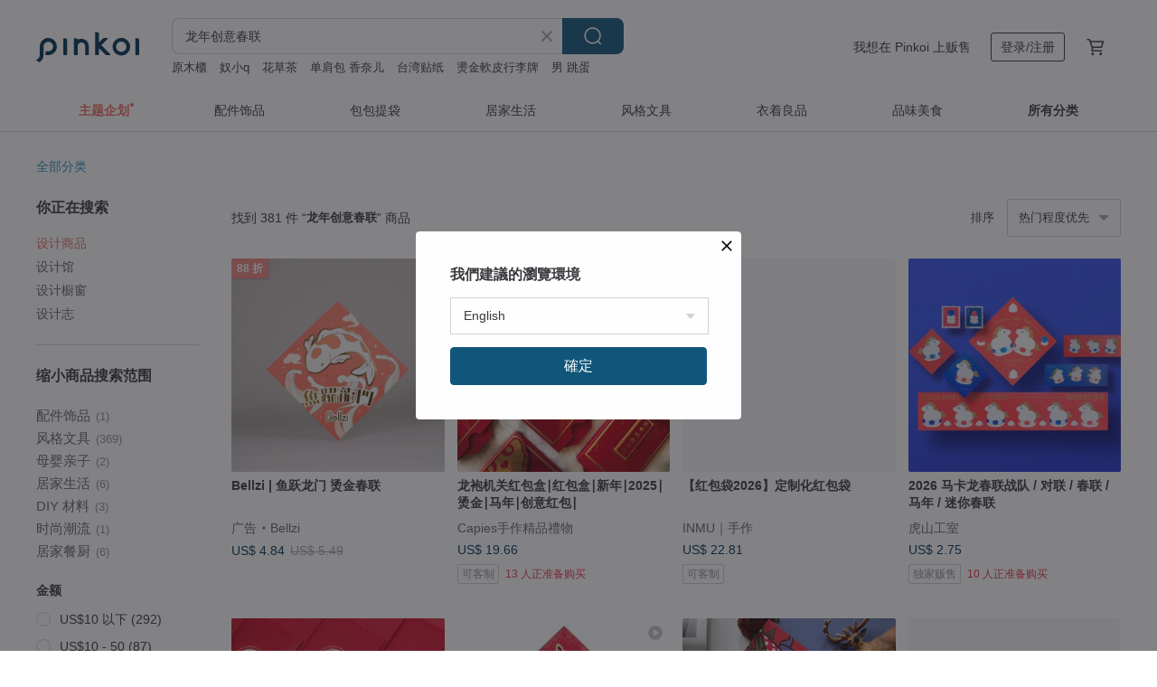

--- FILE ---
content_type: text/html; charset=utf-8
request_url: https://cn.pinkoi.com/search?q=%E9%BE%99%E5%B9%B4%E5%88%9B%E6%84%8F%E6%98%A5%E8%81%94&ref_sec=related_keywords&ref_posn=2&ref_related_kw_type=auto&ref_created=1720939842&ref_entity=search_item_list&ref_entity_id=%E9%BE%99%E5%B9%B4%E6%8C%A5%E6%98%A5&ref_page=1&ref_pgsz=60&ref_pgsess=1720939842
body_size: 27511
content:

<!doctype html>

<html lang="zh-Hans" class="web no-js s-not-login s-zh_CN webkit" xmlns:fb="http://ogp.me/ns/fb#">
<head prefix="og: http://ogp.me/ns# fb: http://ogp.me/ns/fb# ilovepinkoi: http://ogp.me/ns/fb/ilovepinkoi#">
    <meta charset="utf-8">

        <title>龙年创意春联 搜索结果 | 龙年创意春联 | Pinkoi | 亚洲跨境设计购物平台</title>
    <meta name="keywords" content="龙年创意春联">

        <meta name="description" content="“龙年创意春联”搜索结果 - 381 件。 龙袍机关红包盒∣红包盒∣新年∣2025∣烫金∣马年∣创意红包∣US$ 19.66 【红包袋2026】定制化红包袋US$ 22.81 2026 马卡龙春联战队 / 对联 / 春联 / 马年 / 迷你春联US$ 2.75 用关键字搜索好设计。">

    <meta name="twitter:card" content="summary_large_image">

        <meta property="og:title" content="龙年创意春联 | Pinkoi">
        <meta property="og:description" content="“龙年创意春联”搜索结果 - 381 件。 龙袍机关红包盒∣红包盒∣新年∣2025∣烫金∣马年∣创意红包∣US$ 19.66 【红包袋2026】定制化红包袋US$ 22.81 2026 马卡龙春联战队 / 对联 / 春联 / 马年 / 迷你春联US$ 2.75 用关键字搜索好设计。">
        <meta property="og:image" content="https://cdn01.pingouyu.com/product/bGXasJTu/0/3/800x0.jpg">

    <meta property="og:type" content="product">
        <meta property="og:url" content="https://cn.pinkoi.com/search?q=%E9%BE%99%E5%B9%B4%E5%88%9B%E6%84%8F%E6%98%A5%E8%81%94&ref_sec=related_keywords&ref_posn=2&ref_related_kw_type=auto&ref_created=1720939842&ref_entity=search_item_list&ref_entity_id=%E9%BE%99%E5%B9%B4%E6%8C%A5%E6%98%A5&ref_page=1&ref_pgsz=60&ref_pgsess=1720939842"><link rel="canonical" href="https://cn.pinkoi.com/search?q=%E9%BE%99%E5%B9%B4%E5%88%9B%E6%84%8F%E6%98%A5%E8%81%94"><link rel="next" href="https://cn.pinkoi.com/search?q=%E9%BE%99%E5%B9%B4%E5%88%9B%E6%84%8F%E6%98%A5%E8%81%94&page=2">

    <link rel="alternate" href="android-app://com.pinkoi/http/cn.pinkoi.com/search?q=%E9%BE%99%E5%B9%B4%E5%88%9B%E6%84%8F%E6%98%A5%E8%81%94">

        <script type="application/ld+json">{"@context": "http://schema.org", "@type": "BreadcrumbList", "itemListElement": [{"@type": "ListItem", "position": 1, "item": {"@id": "https://cn.pinkoi.com", "name": "Pinkoi"}}, {"@type": "ListItem", "position": 2, "item": {"@id": "https://cn.pinkoi.com/search", "name": "Search"}}, {"@type": "ListItem", "position": 3, "item": {"@id": "https://cn.pinkoi.com/search?q=%E9%BE%99%E5%B9%B4%E5%88%9B%E6%84%8F%E6%98%A5%E8%81%94", "name": "\u9f99\u5e74\u521b\u610f\u6625\u8054"}}]}</script>

        <script type="application/ld+json">{"@context": "http://schema.org", "@type": "Product", "productID": "bGXasJTu", "sku": "bGXasJTu", "name": "\u9f99\u888d\u673a\u5173\u7ea2\u5305\u76d2\u2223\u7ea2\u5305\u76d2\u2223\u65b0\u5e74\u22232025\u2223\u70eb\u91d1\u2223\u9a6c\u5e74\u2223\u521b\u610f\u7ea2\u5305\u2223", "description": "\u9f99\u888d\u673a\u5173\u7ea2\u5305\u76d2\n\n\u4e0d\u6015\u60a8\u8fd1\u770b\u8fd1\u770b\uff01\u8d85\u7ea7\u7f8e\n\u5168\u624b\u5de5\u8ba2\u5236\uff01\n\u72ec\u4e00\u65e0\u4e8c\u7684\u72ec\u5bb6\u8bbe\u8ba1\n\n \n\n \n\n\u8fc7\u5e74\u673a\u5173\u5927\u7ea2\u5305\u6765\u5570\u2764\ufe0f\n\u4ece\u4e0b\u65b9\u5f80\u4e0b\u62c9\uff0c\n\u65b0\u53f0\u5e01\u5c31\u4f1a\u4ece\u4e0a\u65b9\u5f39\u51fa\u6765\n\u5343\u949e\u53ef\u4ee5\u653e\u5230\u4e09\u4e07\u5757\u2764\ufe0f\n\n \n\n\u27ba\u5347\u7ea7\u7167\u7247\u673a\u5173\uff0c\u53ef\u8d344\u5f20\u76f4\u5f0f\u7167\u7247", "image": ["https://cdn01.pingouyu.com/product/bGXasJTu/0/3/500x0.jpg"], "brand": {"@type": "Brand", "name": "Capies\u624b\u4f5c\u7cbe\u54c1\u79ae\u7269"}, "offers": {"@type": "Offer", "priceCurrency": "CNY", "price": 112.20, "availability": "http://schema.org/InStock", "priceValidUntil": "2026-07-30", "itemCondition": "http://schema.org/NewCondition", "url": "https://cn.pinkoi.com/product/bGXasJTu", "seller": {"@type": "Organization", "name": "Capies\u624b\u4f5c\u7cbe\u54c1\u79ae\u7269", "url": "https://cn.pinkoi.com/store/capieslove"}, "hasMerchantReturnPolicy": [{"@type": "MerchantReturnPolicy", "returnPolicyCategory": "https://schema.org/MerchantReturnFiniteReturnWindow", "merchantReturnDays": 7, "returnMethod": "https://schema.org/ReturnByMail", "returnFees": "https://schema.org/FreeReturn", "applicableCountry": ["TW", "HK", "MO", "TH", "JP", "CN", "US", "SG", "CA"]}]}, "aggregateRating": {"@type": "AggregateRating", "ratingValue": 5.0, "reviewCount": 54}}</script><script type="application/ld+json">{"@context": "http://schema.org", "@type": "Product", "productID": "B6juqML8", "sku": "B6juqML8", "name": "\u3010\u7ea2\u5305\u888b2026\u3011\u5b9a\u5236\u5316\u7ea2\u5305\u888b", "description": "\u3010\u7ea2\u5305\u888b2026\uff5c\u5370\u6728 INMU\u3011\u5b9a\u5236\u5316\u7ea2\u5305\u888b\uff5c\u9a6c\u5e74\u7ea2\u5305\uff5c\u7ea2\u5305\u888b\u8ba2\u5236\uff5c\u5b9d\u5b9d\u7ea2\u5305\uff5c\u5ba0\u7269\u5b9a\u5236\u7ea2\u5305\u3011\n\u6b22\u8fce\u6765\u5230\u6211\u7684\u5356\u573a\uff01\u6211\u4eec\u4e3a\u60a8\u51c6\u5907\u7cbe\u81f4\u53c8\u72ec\u7279\u7684\u3010\u7ea2\u5305\u888b2026\u3011\uff0c\u4e3a\u5373\u5c06\u5230\u6765\u7684\u4f73\u8282\u589e\u6dfb\u66f4\u591a\u559c\u5e86\u6c1b\u56f4\uff01\u65e0\u8bba\u662f\u5b9a\u5236\u5316\u7ea2\u5305\u3001\u7ea2\u5305\u888b\u8ba2\u5236\uff0c\u8fd8\u662f\u9002\u5408\u5404\u79cd\u573a\u5408", "image": ["https://cdn01.pingouyu.com/product/B6juqML8/0/1/500x0.jpg"], "brand": {"@type": "Brand", "name": "INMU\uff5c\u624b\u4f5c"}, "offers": {"@type": "Offer", "priceCurrency": "CNY", "price": 130.20, "availability": "http://schema.org/InStock", "priceValidUntil": "2026-07-30", "itemCondition": "http://schema.org/NewCondition", "url": "https://cn.pinkoi.com/product/B6juqML8", "seller": {"@type": "Organization", "name": "INMU\uff5c\u624b\u4f5c", "url": "https://cn.pinkoi.com/store/omo-home"}, "hasMerchantReturnPolicy": [{"@type": "MerchantReturnPolicy", "returnPolicyCategory": "https://schema.org/MerchantReturnFiniteReturnWindow", "merchantReturnDays": 7, "returnMethod": "https://schema.org/ReturnByMail", "returnFees": "https://schema.org/FreeReturn", "applicableCountry": ["TW", "HK", "MO", "TH", "JP", "CN", "US", "SG", "CA"]}]}, "aggregateRating": {"@type": "AggregateRating", "ratingValue": 5.0, "reviewCount": 3}}</script><script type="application/ld+json">{"@context": "http://schema.org", "@type": "Product", "productID": "YbFwqmqN", "sku": "YbFwqmqN", "name": "2026 \u9a6c\u5361\u9f99\u6625\u8054\u6218\u961f / \u5bf9\u8054 / \u6625\u8054 / \u9a6c\u5e74 / \u8ff7\u4f60\u6625\u8054", "description": "\u4ee5\u9a6c\u5361\u9f99\u9020\u578b\u4e3a\u4e3b\u9898\uff0c\u7ea2\u84dd\u53cc\u8272\u642d\u914d\u8349\u8393\u548c\u84dd\u8393\u53e3\u5473 \ud83c\udf82 \ud83c\udf53\ud83e\uded0 \n\u4ee5 Horse\u8fde\u8fde\u3001Horse\u6210\u53cc\uff0c\u5448\u73b0\u53ef\u7231\u8da3\u5473\u7684\u65b0\u5e74\u6c1b\u56f4\ud83d\udc34\ud83d\udc34\ud83d\udc34", "image": ["https://cdn01.pingouyu.com/product/YbFwqmqN/0/1/500x0.jpg"], "brand": {"@type": "Brand", "name": "\u864e\u5c71\u5de5\u5ba4"}, "offers": {"@type": "Offer", "priceCurrency": "CNY", "price": 15.70, "availability": "http://schema.org/InStock", "priceValidUntil": "2026-07-30", "itemCondition": "http://schema.org/NewCondition", "url": "https://cn.pinkoi.com/product/YbFwqmqN", "seller": {"@type": "Organization", "name": "\u864e\u5c71\u5de5\u5ba4", "url": "https://cn.pinkoi.com/store/100-tora"}, "hasMerchantReturnPolicy": [{"@type": "MerchantReturnPolicy", "returnPolicyCategory": "https://schema.org/MerchantReturnFiniteReturnWindow", "merchantReturnDays": 7, "returnMethod": "https://schema.org/ReturnByMail", "returnFees": "https://schema.org/FreeReturn", "applicableCountry": ["TW", "HK", "MO", "TH", "JP", "CN", "US", "SG", "CA"]}]}, "aggregateRating": {"@type": "AggregateRating", "ratingValue": 5.0, "reviewCount": 69}}</script><script type="application/ld+json">{"@context": "http://schema.org", "@type": "Product", "productID": "NkALRFGj", "sku": "NkALRFGj", "name": "\u3010\u671b\u51fa\u597d\u65e5\u5b50\u3011\u7a97\u82b1\u8d34\u7eb8\u7ea2\u5305", "description": "\u3010\u671b\u51fa\u597d\u65e5\u5b50\u3011\u5168\u53f0\u9996\u521b - \u8d34\u7eb8\u5c2c\u7ea2\u5305\u8e66\u51fa\u65b0\u6ecb\u5473#\n\u4ece\u7a97\u82b1\u671b\u51fa\u597d\u65e5\u5b50\uff0c\u518d\u7528\u8d34\u7eb8\u8d34\u51fa\u65b0\u8da3\u5473", "image": ["https://cdn01.pingouyu.com/product/NkALRFGj/0/3/500x0.jpg"], "brand": {"@type": "Brand", "name": "7-7-7 HANDMADE"}, "offers": {"@type": "Offer", "priceCurrency": "CNY", "price": 39.20, "availability": "http://schema.org/InStock", "priceValidUntil": "2026-07-30", "itemCondition": "http://schema.org/NewCondition", "url": "https://cn.pinkoi.com/product/NkALRFGj", "seller": {"@type": "Organization", "name": "7-7-7 HANDMADE", "url": "https://cn.pinkoi.com/store/777"}, "hasMerchantReturnPolicy": [{"@type": "MerchantReturnPolicy", "returnPolicyCategory": "https://schema.org/MerchantReturnFiniteReturnWindow", "merchantReturnDays": 7, "returnMethod": "https://schema.org/ReturnByMail", "returnFees": "https://schema.org/FreeReturn", "applicableCountry": ["TW", "HK", "MO", "TH", "JP", "CN", "US", "SG", "CA"]}]}, "aggregateRating": {"@type": "AggregateRating", "ratingValue": 5.0, "reviewCount": 417}}</script><script type="application/ld+json">{"@context": "http://schema.org", "@type": "Product", "productID": "Mvj6RtLp", "sku": "Mvj6RtLp", "name": "\u3010MOMOCAT\u3011DIY\u6728\u5236\u6625\u8054-\u597d\u8fd0\u52a0\u9a6c", "description": "\u6728\u7eb9\u8d28\u611f\u7acb\u4f53\u6625\u8054\uff0c\u53f0\u6e7e\u539f\u521b\u8bbe\u8ba1\uff0c\u7cbe\u81f4\u96f7\u96d5\u6302\u9970\uff0c\u52a8\u624bDIY\uff0c\u4eca\u5e74\u5c31\u8ddf\u522b\u4eba\u8d34\u4e0d\u4e00\u6837\u7684\u6625\u8054\uff01", "image": ["https://cdn01.pingouyu.com/product/Mvj6RtLp/0/1/500x0.jpg"], "brand": {"@type": "Brand", "name": "MOMOCAT\u6478\u6478\u732b"}, "offers": {"@type": "Offer", "priceCurrency": "CNY", "price": 65.30, "availability": "http://schema.org/InStock", "priceValidUntil": "2026-07-30", "itemCondition": "http://schema.org/NewCondition", "url": "https://cn.pinkoi.com/product/Mvj6RtLp", "seller": {"@type": "Organization", "name": "MOMOCAT\u6478\u6478\u732b", "url": "https://cn.pinkoi.com/store/momocatdiy"}, "hasMerchantReturnPolicy": [{"@type": "MerchantReturnPolicy", "returnPolicyCategory": "https://schema.org/MerchantReturnFiniteReturnWindow", "merchantReturnDays": 7, "returnMethod": "https://schema.org/ReturnByMail", "returnFees": "https://schema.org/FreeReturn", "applicableCountry": ["TW", "HK", "MO", "TH", "JP", "CN", "US", "SG", "CA"]}]}, "aggregateRating": {"@type": "AggregateRating", "ratingValue": 5.0, "reviewCount": 245}}</script><script type="application/ld+json">{"@context": "http://schema.org", "@type": "Product", "productID": "2u3Theyg", "sku": "2u3Theyg", "name": "\u3010\u5feb\u901f\u51fa\u8d27\u3011happy new year \u6050\u9f99\u624b\u5de5\u70eb\u91d1\u5927\u6625\u8054\u6325\u6625", "description": "\ud83d\udccc\u2018 \u8ba2\u5355\u5fc5\u987b\u6ee1TWD.200\u5143\u624d\u4f1a\u51fa\u8d27\u2757\ufe0f\u2019\n\u53cd\u4e4b\u672a\u8fbeTWD.200\u5143\u5c06\u4f1a\u8054\u7cfb\u60a8\u53d6\u6d88\u8ba2\u5355\u5594\ud83d\udeab", "image": ["https://cdn02.pingouyu.com/product/2u3Theyg/0/1/500x0.jpg"], "brand": {"@type": "Brand", "name": "\u90ed\u516c\u9986\u5de5\u4f5c\u5ba4"}, "offers": {"@type": "Offer", "priceCurrency": "CNY", "price": 49.60, "availability": "http://schema.org/InStock", "priceValidUntil": "2026-07-30", "itemCondition": "http://schema.org/NewCondition", "url": "https://cn.pinkoi.com/product/2u3Theyg", "seller": {"@type": "Organization", "name": "\u90ed\u516c\u9986\u5de5\u4f5c\u5ba4", "url": "https://cn.pinkoi.com/store/guohouse"}, "hasMerchantReturnPolicy": [{"@type": "MerchantReturnPolicy", "returnPolicyCategory": "https://schema.org/MerchantReturnFiniteReturnWindow", "merchantReturnDays": 7, "returnMethod": "https://schema.org/ReturnByMail", "returnFees": "https://schema.org/FreeReturn", "applicableCountry": ["TW", "HK", "MO", "TH", "JP", "CN", "US", "SG", "CA"]}]}, "aggregateRating": {"@type": "AggregateRating", "ratingValue": 5.0, "reviewCount": 16326}}</script><script type="application/ld+json">{"@context": "http://schema.org", "@type": "Product", "productID": "v5596vve", "sku": "v5596vve", "name": "\u624b\u4f5c\u6625\u8054 \u5e72\u71e5\u82b1 \u624b\u5199\u6625\u8054 \u519c\u5386\u65b0\u5e74 \u9f99\u5e74 \u5355\u5b57\u6597\u65b9\u6625\u8054", "description": "\u4e0e\uff1c\u5b50\u58a8\u4e66\u6cd5\uff1e\u8054\u540d\u63a8\u51fa\n\u5982\u679c\u4f60\u4e5f\u559c\u6b22\u624b\u5199\u4e66\u6cd5\u7684\u6e29\u6da6\u611f\n\u4e0e\u5e72\u71e5\u82b1\u505a\u521b\u610f\u7ed3\u5408\n\u7eaf\u624b\u4f5c\u6625\u8054 \u7ec6\u81f4\u4e14\u72ec\u4e00\u65e0\u4e8c \n\u9002\u5408\u8d34\u4e8e\u5ba4\u5185 \u6216\u6446\u653e\u4e8e\u684c\u9762\u4f5c\u6446\u9970\n\u8fce\u63a5\u5c55\u65b0\u7684\u4e00\u5e74", "image": ["https://cdn01.pingouyu.com/product/v5596vve/0/5/500x0.jpg"], "brand": {"@type": "Brand", "name": "Room floral"}, "offers": {"@type": "Offer", "priceCurrency": "CNY", "price": 135.70, "availability": "http://schema.org/InStock", "priceValidUntil": "2026-07-30", "itemCondition": "http://schema.org/NewCondition", "url": "https://cn.pinkoi.com/product/v5596vve", "seller": {"@type": "Organization", "name": "Room floral", "url": "https://cn.pinkoi.com/store/roomfloral"}, "hasMerchantReturnPolicy": [{"@type": "MerchantReturnPolicy", "returnPolicyCategory": "https://schema.org/MerchantReturnFiniteReturnWindow", "merchantReturnDays": 7, "returnMethod": "https://schema.org/ReturnByMail", "returnFees": "https://schema.org/FreeReturn", "applicableCountry": ["TW", "HK", "MO", "TH", "JP", "CN", "US", "SG", "CA"]}]}, "aggregateRating": {"@type": "AggregateRating", "ratingValue": 4.9, "reviewCount": 76}}</script><script type="application/ld+json">{"@context": "http://schema.org", "@type": "Product", "productID": "JJaigbtJ", "sku": "JJaigbtJ", "name": "\u3010\u521b\u610f\u7ea2\u5305\u3011\u5bcc\u58eb\u5c71\u7ea2\u5305\u888b \u9f99\u5e74\u7ea2\u5305\u6625\u8054 \u5e03\u7ea2\u5305 \u5b58\u6298\u5305 \u5229\u662f\u5c01", "description": "\u4e0d\u4ec5\u80fd\u7528\u6765\u6536\u7eb3\u538b\u5c81\u94b1\uff0c\u540c\u65f6\u4e5f\u80fd\u653e\u7f6e\u5b58\u6298\u4f7f\u7528\uff0c\u81ea\u7528\u9001\u793c\u4e24\u76f8\u5b9c\u3002", "image": ["https://cdn01.pingouyu.com/product/JJaigbtJ/0/1/500x0.jpg"], "brand": {"@type": "Brand", "name": "MA MA\u624b\u4f5c\u62fc\u5e03"}, "offers": {"@type": "Offer", "priceCurrency": "CNY", "price": 68.91, "availability": "http://schema.org/InStock", "priceValidUntil": "2026-07-30", "itemCondition": "http://schema.org/NewCondition", "url": "https://cn.pinkoi.com/product/JJaigbtJ", "seller": {"@type": "Organization", "name": "MA MA\u624b\u4f5c\u62fc\u5e03", "url": "https://cn.pinkoi.com/store/mamapinbu"}, "hasMerchantReturnPolicy": [{"@type": "MerchantReturnPolicy", "returnPolicyCategory": "https://schema.org/MerchantReturnFiniteReturnWindow", "merchantReturnDays": 7, "returnMethod": "https://schema.org/ReturnByMail", "returnFees": "https://schema.org/FreeReturn", "applicableCountry": ["TW", "HK", "MO", "TH", "JP", "CN", "US", "SG", "CA"]}]}, "aggregateRating": {"@type": "AggregateRating", "ratingValue": 5.0, "reviewCount": 84}}</script><script type="application/ld+json">{"@context": "http://schema.org", "@type": "Product", "productID": "fA7dyuh2", "sku": "fA7dyuh2", "name": "\u6cd5\u6597\u67f4\u67f4\u67f4\u63d2\u753b\u6625\u8054 / \u5927\u95e8\u6625\u8d34 / \u5927\u5409\u5927\u5229\u5065\u5eb7\u5e73\u5b89 / \u4e00\u5bf9\u5165", "description": "\u26a0\ufe0f \u6ce8\u610f\u4e8b\u9879 \u26a0\ufe0f\u51fa\u8d27\u95e8\u69db\uff1a\n\ud83d\udce6 \u56fd\u5185\u8ba2\u5355\u9700\u6ee1 TWD.200 (\u4e0d\u542b\u8fd0\u8d39) \u624d\u51fa\u8d27\n\ud83d\udce6 \u6d77\u5916\u8ba2\u5355\u9700\u6ee1 TWD.300 (\u4e0d\u542b\u8fd0\u8d39) \u624d\u51fa\u8d27", "image": ["https://cdn01.pingouyu.com/product/fA7dyuh2/0/1/500x0.jpg"], "brand": {"@type": "Brand", "name": "StarLululu \u674e\u661f\u79be"}, "offers": {"@type": "Offer", "priceCurrency": "CNY", "price": 67.30, "availability": "http://schema.org/InStock", "priceValidUntil": "2026-07-30", "itemCondition": "http://schema.org/NewCondition", "url": "https://cn.pinkoi.com/product/fA7dyuh2", "seller": {"@type": "Organization", "name": "StarLululu \u674e\u661f\u79be", "url": "https://cn.pinkoi.com/store/starlululu"}, "hasMerchantReturnPolicy": [{"@type": "MerchantReturnPolicy", "returnPolicyCategory": "https://schema.org/MerchantReturnFiniteReturnWindow", "merchantReturnDays": 7, "returnMethod": "https://schema.org/ReturnByMail", "returnFees": "https://schema.org/FreeReturn", "applicableCountry": ["TW", "HK", "MO", "TH", "JP", "CN", "US", "SG", "CA"]}]}, "aggregateRating": {"@type": "AggregateRating", "ratingValue": 5.0, "reviewCount": 5283}}</script><script type="application/ld+json">{"@context": "http://schema.org", "@type": "Product", "productID": "smmbhTNf", "sku": "smmbhTNf", "name": "\u86c7\u5e74\u6625\u8054\u77ed\u6b3e\u5bf9\u8054\u6625\u8282\u8fc7\u5e74mini\u53ef\u7231\u53d1\u8d22\u5899\u8d34\u4e2a\u6027\u6325\u6625\u5165\u6237\u7384\u5173\u88c5\u9970", "description": "\u540d\u79f0\uff1a\u6dfb\u798f\u6c142025\u65b0\u5e74\u6b3e\u6625\u8054\n\u5c3a\u5bf8\uff1a13.5*30cm\n\u6750\u8d28\uff1a\u9ad8\u9636\u7279\u79cd\u7eb8\n\u5de5\u827a\uff1a\u56db\u8272\u5370\u5237", "image": ["https://cdn01.pingouyu.com/product/smmbhTNf/0/1/500x0.jpg"], "brand": {"@type": "Brand", "name": "\u6dfb\u798f\u5927\u9662"}, "offers": {"@type": "Offer", "priceCurrency": "CNY", "price": 23.00, "availability": "http://schema.org/InStock", "priceValidUntil": "2026-07-30", "itemCondition": "http://schema.org/NewCondition", "url": "https://cn.pinkoi.com/product/smmbhTNf", "seller": {"@type": "Organization", "name": "\u6dfb\u798f\u5927\u9662", "url": "https://cn.pinkoi.com/store/fooday"}, "hasMerchantReturnPolicy": [{"@type": "MerchantReturnPolicy", "returnPolicyCategory": "https://schema.org/MerchantReturnFiniteReturnWindow", "merchantReturnDays": 7, "returnMethod": "https://schema.org/ReturnByMail", "returnFees": "https://schema.org/FreeReturn", "applicableCountry": ["TW", "HK", "MO", "TH", "JP", "CN", "US", "SG", "CA"]}]}, "aggregateRating": {"@type": "AggregateRating", "ratingValue": 5.0, "reviewCount": 34}}</script><script type="application/ld+json">{"@context": "http://schema.org", "@type": "Product", "productID": "YsevRQX9", "sku": "YsevRQX9", "name": "\u5165\u5b85\u5927\u5409\u5957\u7ec4 / \u6ee1 \u5c71\u73cd\u6d77\u5473 \u6625\u8054 \u8d34\u7eb8 \u5165\u539d\u793c", "description": "\u5165\u5b85\u5927\u5409\u5957\u7ec4 / \u6ee1 \u5c71\u73cd\u6d77\u5473 \u6625\u8054 \u8d34\u7eb8 \u5165\u539d\u793c", "image": ["https://cdn01.pingouyu.com/product/YsevRQX9/0/1/500x0.jpg"], "brand": {"@type": "Brand", "name": "StarLululu \u674e\u661f\u79be"}, "offers": {"@type": "Offer", "priceCurrency": "CNY", "price": 49.10, "availability": "http://schema.org/InStock", "priceValidUntil": "2026-07-30", "itemCondition": "http://schema.org/NewCondition", "url": "https://cn.pinkoi.com/product/YsevRQX9", "seller": {"@type": "Organization", "name": "StarLululu \u674e\u661f\u79be", "url": "https://cn.pinkoi.com/store/starlululu"}, "hasMerchantReturnPolicy": [{"@type": "MerchantReturnPolicy", "returnPolicyCategory": "https://schema.org/MerchantReturnFiniteReturnWindow", "merchantReturnDays": 7, "returnMethod": "https://schema.org/ReturnByMail", "returnFees": "https://schema.org/FreeReturn", "applicableCountry": ["TW", "HK", "MO", "TH", "JP", "CN", "US", "SG", "CA"]}]}, "aggregateRating": {"@type": "AggregateRating", "ratingValue": 5.0, "reviewCount": 5283}}</script><script type="application/ld+json">{"@context": "http://schema.org", "@type": "Product", "productID": "M5N3GtZU", "sku": "M5N3GtZU", "name": "\u3010\u5feb\u901f\u51fa\u8d27\u3011\u9f99\u5e74\u5f00\u8fd0\u6625\u8054 5\u5165\u7ec4", "description": "\u9f99\u5e74\u521b\u610f\u6625\u8054\uff0c\u5404\u79cd\u6b3e\u5f0f\u8ba9\u4f60\u597d\u8fd0\u8fde\u8fde\u4e00\u6574\u5e74\uff01", "image": ["https://cdn01.pingouyu.com/product/M5N3GtZU/0/2/500x0.jpg"], "brand": {"@type": "Brand", "name": "\u671d\u7ed8"}, "offers": {"@type": "Offer", "priceCurrency": "CNY", "price": 73.10, "availability": "http://schema.org/InStock", "priceValidUntil": "2026-07-30", "itemCondition": "http://schema.org/NewCondition", "url": "https://cn.pinkoi.com/product/M5N3GtZU", "seller": {"@type": "Organization", "name": "\u671d\u7ed8", "url": "https://cn.pinkoi.com/store/pkstudio"}, "hasMerchantReturnPolicy": [{"@type": "MerchantReturnPolicy", "returnPolicyCategory": "https://schema.org/MerchantReturnFiniteReturnWindow", "merchantReturnDays": 7, "returnMethod": "https://schema.org/ReturnByMail", "returnFees": "https://schema.org/FreeReturn", "applicableCountry": ["TW", "HK", "MO", "TH", "JP", "CN", "US", "SG", "CA"]}]}, "aggregateRating": {"@type": "AggregateRating", "ratingValue": 5.0, "reviewCount": 420}}</script><script type="application/ld+json">{"@context": "http://schema.org", "@type": "Product", "productID": "SMehyCYe", "sku": "SMehyCYe", "name": "\u9a6c\u5e74 \u6625\u8054 \u6597\u65b9 \u4e09\u6b3e - \u795e\u9a6c\u9f99\u8d3a / \u9a6c\u529b\u5168\u5f00 / MONEY MONEY", "description": "300\u78c5\u539a\u5361\u6750\u8d28\u6597\u65b9\uff0c\u5171\u6709\u4e09\u6b3e\u53ef\u9009\u62e9\uff0c\u6625\u8054\u53ef\u8d34\u4e8e\u5bb6\u95e8\u6216\u7a97\u6237\u95e8\u6846\u4e0a\u88c5\u9970\u751f\u6d3b\u3002", "image": ["https://cdn02.pingouyu.com/product/SMehyCYe/0/4/500x0.jpg"], "brand": {"@type": "Brand", "name": "\u5c0f\u9ec4\u95f4 little yellow studio"}, "offers": {"@type": "Offer", "priceCurrency": "CNY", "price": 11.53, "availability": "http://schema.org/InStock", "priceValidUntil": "2026-07-30", "itemCondition": "http://schema.org/NewCondition", "url": "https://cn.pinkoi.com/product/SMehyCYe", "seller": {"@type": "Organization", "name": "\u5c0f\u9ec4\u95f4 little yellow studio", "url": "https://cn.pinkoi.com/store/littleyellowstudio"}, "hasMerchantReturnPolicy": [{"@type": "MerchantReturnPolicy", "returnPolicyCategory": "https://schema.org/MerchantReturnFiniteReturnWindow", "merchantReturnDays": 7, "returnMethod": "https://schema.org/ReturnByMail", "returnFees": "https://schema.org/FreeReturn", "applicableCountry": ["TW", "HK", "MO", "TH", "JP", "CN", "US", "SG", "CA"]}]}, "aggregateRating": {"@type": "AggregateRating", "ratingValue": 5.0, "reviewCount": 5006}}</script><script type="application/ld+json">{"@context": "http://schema.org", "@type": "Product", "productID": "KcqYjkwN", "sku": "KcqYjkwN", "name": "afu\u624b\u7ed8\u6625\u8054\u3010\u5b9a\u5236\u5316\u4e13\u533a\u3011", "description": "\ud83d\udd34  \u5982\u9700\u8981\u51992025\u5e74\u4efd\uff0c\u8bf7\u52a1\u5fc5\u8981\u8ba2\u5355\u5907\u6ce8\uff01\n\u6bcf\u5f20\u6625\u8054\u7686\u4e3a \u2728\u63d2\u753b\u5bb6afu\u4eb2\u7b14\u624b\u7ed8\u624b\u5199\u2728\uff0c\u9001\u793c\u81ea\u7528\u90fd\u662f\u7279\u522b\u7684\u5fc3\u610f\uff01 \n\u5c3a\u5bf8\uff1a\u5927\u5f2025\uff3825\u5398\u7c73 / \u5c0f\u5f2015\uff3815\u5398\u7c73", "image": ["https://cdn01.pingouyu.com/product/KcqYjkwN/0/1/500x0.jpg"], "brand": {"@type": "Brand", "name": "afu\u63d2\u753b\u65e5\u5fd7"}, "offers": {"@type": "Offer", "priceCurrency": "CNY", "price": 65.30, "availability": "http://schema.org/InStock", "priceValidUntil": "2026-07-30", "itemCondition": "http://schema.org/NewCondition", "url": "https://cn.pinkoi.com/product/KcqYjkwN", "seller": {"@type": "Organization", "name": "afu\u63d2\u753b\u65e5\u5fd7", "url": "https://cn.pinkoi.com/store/afulee"}, "hasMerchantReturnPolicy": [{"@type": "MerchantReturnPolicy", "returnPolicyCategory": "https://schema.org/MerchantReturnFiniteReturnWindow", "merchantReturnDays": 7, "returnMethod": "https://schema.org/ReturnByMail", "returnFees": "https://schema.org/FreeReturn", "applicableCountry": ["TW", "HK", "MO", "TH", "JP", "CN", "US", "SG", "CA"]}]}, "aggregateRating": {"@type": "AggregateRating", "ratingValue": 5.0, "reviewCount": 3366}}</script><script type="application/ld+json">{"@context": "http://schema.org", "@type": "Product", "productID": "P5VEKRZr", "sku": "P5VEKRZr", "name": "\u521b\u610f\u9f99\u86c7 \u5c0f\u6625\u8054/\u6625\u8054\u7ec4", "description": "\u65b0\u5e74\u65b0\u6c14\u8c61\uff0c\u4ee5\u53ef\u7231\u7ae5\u8da3\u7684\u9f99\u86c7\u8fce\u63a5\u65b0\u5e74\uff0c\u8ba9\u65b0\u5e74\u589e\u6dfb\u66f4\u591a\u6b22\u4e50\u6c1b\u56f4\uff5e", "image": ["https://cdn01.pingouyu.com/product/P5VEKRZr/0/2/500x0.jpg"], "brand": {"@type": "Brand", "name": "\u9ad8\u5c1a\u8bbe\u8ba1 Noble Design"}, "offers": {"@type": "Offer", "priceCurrency": "CNY", "price": 10.00, "availability": "http://schema.org/InStock", "priceValidUntil": "2026-07-30", "itemCondition": "http://schema.org/NewCondition", "url": "https://cn.pinkoi.com/product/P5VEKRZr", "seller": {"@type": "Organization", "name": "\u9ad8\u5c1a\u8bbe\u8ba1 Noble Design", "url": "https://cn.pinkoi.com/store/nobledesign"}, "hasMerchantReturnPolicy": [{"@type": "MerchantReturnPolicy", "returnPolicyCategory": "https://schema.org/MerchantReturnFiniteReturnWindow", "merchantReturnDays": 7, "returnMethod": "https://schema.org/ReturnByMail", "returnFees": "https://schema.org/FreeReturn", "applicableCountry": ["TW", "HK", "MO", "TH", "JP", "CN", "US", "SG", "CA"]}]}, "aggregateRating": {"@type": "AggregateRating", "ratingValue": 5.0, "reviewCount": 4}}</script><script type="application/ld+json">{"@context": "http://schema.org", "@type": "Product", "productID": "cPWGsU4B", "sku": "cPWGsU4B", "name": "\u3010\u9884\u8d2d2/2\u5f00\u59cb\u51fa\u8d27\u3011\u63d2\u753b\u624b\u5199\u6625\u8054\u5361\u7247 - \u732b\u732b\u5b89\u5eb7", "description": "\u517b\u732b\u540e\u624d\u77e5\u9053\uff0c\u4ec0\u4e48\u4e56\u4e0d\u4e56\u6839\u672c\u968f\u4fbf\uff0c\u732b\u732b\u5065\u5065\u5eb7\u5eb7\u624d\u662f\u6700\u91cd\u8981\u7684\ud83e\udd7a\n\uff08 \u4f46\u641e\u7834\u574f\u7684\u65f6\u5019\u8fd8\u662f\u6c14\u6b7b\u9a82\u7206 \uff09\n\u732b\u732b\u5065\u5eb7\u6211\u5c31\u5e78\u798f\u311b\uff01", "image": ["https://cdn01.pingouyu.com/product/cPWGsU4B/0/1/500x0.jpg"], "brand": {"@type": "Brand", "name": "\u9ed1\u767d\u5c0f\u59d0"}, "offers": {"@type": "Offer", "priceCurrency": "CNY", "price": 11.80, "availability": "http://schema.org/InStock", "priceValidUntil": "2026-07-30", "itemCondition": "http://schema.org/NewCondition", "url": "https://cn.pinkoi.com/product/cPWGsU4B", "seller": {"@type": "Organization", "name": "\u9ed1\u767d\u5c0f\u59d0", "url": "https://cn.pinkoi.com/store/bnnnnw"}, "hasMerchantReturnPolicy": [{"@type": "MerchantReturnPolicy", "returnPolicyCategory": "https://schema.org/MerchantReturnFiniteReturnWindow", "merchantReturnDays": 7, "returnMethod": "https://schema.org/ReturnByMail", "returnFees": "https://schema.org/FreeReturn", "applicableCountry": ["TW", "HK", "MO", "TH", "JP", "CN", "US", "SG", "CA"]}]}, "aggregateRating": {"@type": "AggregateRating", "ratingValue": 5.0, "reviewCount": 2396}}</script><script type="application/ld+json">{"@context": "http://schema.org", "@type": "Product", "productID": "K2N9JFJy", "sku": "K2N9JFJy", "name": "\u526a\u7eb8\u9759\u7535\u8d34/\u798f/\u73cd\u73e0\u5976\u8336/\u4e2d+\u798f/\u5c0f\u7b3c\u5305", "description": "\u5546\u54c1\u56fe\u6863\u989c\u8272\u56e0\u7535\u8111\u5c4f\u5e55\u8bbe\u5b9a\u5dee\u5f02\u4f1a\u7565\u6709\u4e0d\u540c\uff0c\u4ee5\u5b9e\u9645\u5546\u54c1\u989c\u8272\u4e3a\u51c6\u3002\n\u5c3a\u5bf8:(\u4e2d) 14.5 X 14.5 CM\n\u9644\u56fe\u5de6\u4e3a:\u798f/\u5c0f\u7b3c\u5305\uff0c\u53f3\u4e3a:\u798f/\u73cd\u73e0\u5976\u8336\n\u989c\u8272:\u7ea2\n\u6750\u8d28:\u9759\u7535\u8d34\u7eb8(\u6709\u80f6)", "image": ["https://cdn01.pingouyu.com/product/K2N9JFJy/0/1/500x0.jpg"], "brand": {"@type": "Brand", "name": "\u5c9b\u6c11\u5de5\u4f5c\u5ba4 Islanders Studio"}, "offers": {"@type": "Offer", "priceCurrency": "CNY", "price": 70.50, "availability": "http://schema.org/InStock", "priceValidUntil": "2026-07-30", "itemCondition": "http://schema.org/NewCondition", "url": "https://cn.pinkoi.com/product/K2N9JFJy", "seller": {"@type": "Organization", "name": "\u5c9b\u6c11\u5de5\u4f5c\u5ba4 Islanders Studio", "url": "https://cn.pinkoi.com/store/islanders"}, "hasMerchantReturnPolicy": [{"@type": "MerchantReturnPolicy", "returnPolicyCategory": "https://schema.org/MerchantReturnFiniteReturnWindow", "merchantReturnDays": 7, "returnMethod": "https://schema.org/ReturnByMail", "returnFees": "https://schema.org/FreeReturn", "applicableCountry": ["TW", "HK", "MO", "TH", "JP", "CN", "US", "SG", "CA"]}]}, "aggregateRating": {"@type": "AggregateRating", "ratingValue": 5.0, "reviewCount": 330}}</script><script type="application/ld+json">{"@context": "http://schema.org", "@type": "Product", "productID": "FmWSuqig", "sku": "FmWSuqig", "name": "\u5c0f\u6625\u8054 \u5c0f\u5706 \u8d34\u7eb8 \u5927\u5409 \u6ee1 \u798f \u5e73\u5b89 \u5165\u5b85\u5927\u5409 \u96fe\u9762\u9632\u6c34 6\u679a\u5165", "description": "\u26a0\ufe0f \u6ce8\u610f\u4e8b\u9879 \u26a0\ufe0f\u51fa\u8d27\u95e8\u69db\uff1a\n \ud83d\udce6 \u56fd\u5185\u8ba2\u5355\u9700\u6ee1 TWD.200 (\u4e0d\u542b\u8fd0\u8d39) \u624d\u51fa\u8d27\n \ud83d\udce6 \u6d77\u5916\u8ba2\u5355\u9700\u6ee1 TWD.300 (\u4e0d\u542b\u8fd0\u8d39) \u624d\u51fa\u8d27", "image": ["https://cdn02.pingouyu.com/product/FmWSuqig/0/3/500x0.jpg"], "brand": {"@type": "Brand", "name": "StarLululu \u674e\u661f\u79be"}, "offers": {"@type": "Offer", "priceCurrency": "CNY", "price": 10.20, "availability": "http://schema.org/InStock", "priceValidUntil": "2026-07-30", "itemCondition": "http://schema.org/NewCondition", "url": "https://cn.pinkoi.com/product/FmWSuqig", "seller": {"@type": "Organization", "name": "StarLululu \u674e\u661f\u79be", "url": "https://cn.pinkoi.com/store/starlululu"}, "hasMerchantReturnPolicy": [{"@type": "MerchantReturnPolicy", "returnPolicyCategory": "https://schema.org/MerchantReturnFiniteReturnWindow", "merchantReturnDays": 7, "returnMethod": "https://schema.org/ReturnByMail", "returnFees": "https://schema.org/FreeReturn", "applicableCountry": ["TW", "HK", "MO", "TH", "JP", "CN", "US", "SG", "CA"]}]}, "aggregateRating": {"@type": "AggregateRating", "ratingValue": 5.0, "reviewCount": 5283}}</script><script type="application/ld+json">{"@context": "http://schema.org", "@type": "Product", "productID": "tEwzQPqc", "sku": "tEwzQPqc", "name": "\u6dfb\u798f\u6c14\u6625\u8054\u6a2a\u5e45\u77ed\u6b3e\u5bf9\u8054\u6625\u8282\u8fc7\u5e74\u5165\u6237\u95e8\u8d34\u8ff7\u4f60\u53d1\u8d22\u5899\u8d34\u88c5\u9970\u5927\u95e8\u53e3", "description": "\u540d\u79f0\uff1a\u6dfb\u798f\u6c142025\u65b0\u5e74\u6b3e\u6625\u8054\n\u5c3a\u5bf8\uff1a13.5*30cm\n\u6750\u8d28\uff1a\u9ad8\u9636\u7279\u79cd\u7eb8\n\u5de5\u827a\uff1a\u56db\u8272\u5370\u5237", "image": ["https://cdn02.pingouyu.com/product/tEwzQPqc/0/1/500x0.jpg"], "brand": {"@type": "Brand", "name": "\u6dfb\u798f\u5927\u9662"}, "offers": {"@type": "Offer", "priceCurrency": "CNY", "price": 23.00, "availability": "http://schema.org/InStock", "priceValidUntil": "2026-07-30", "itemCondition": "http://schema.org/NewCondition", "url": "https://cn.pinkoi.com/product/tEwzQPqc", "seller": {"@type": "Organization", "name": "\u6dfb\u798f\u5927\u9662", "url": "https://cn.pinkoi.com/store/fooday"}, "hasMerchantReturnPolicy": [{"@type": "MerchantReturnPolicy", "returnPolicyCategory": "https://schema.org/MerchantReturnFiniteReturnWindow", "merchantReturnDays": 7, "returnMethod": "https://schema.org/ReturnByMail", "returnFees": "https://schema.org/FreeReturn", "applicableCountry": ["TW", "HK", "MO", "TH", "JP", "CN", "US", "SG", "CA"]}]}, "aggregateRating": {"@type": "AggregateRating", "ratingValue": 5.0, "reviewCount": 34}}</script><script type="application/ld+json">{"@context": "http://schema.org", "@type": "Product", "productID": "mZvqqxBC", "sku": "mZvqqxBC", "name": "\u5929\u5929\u9f99\u9a6c\u5feb\u4e50-\u7eaf\u5b57\u8d34\u7eb86\u5165 \u6625\u5e74 2026\u5e74 \u6625\u8054 \u8d34\u7eb8 \u65b0\u5e74 \u53f0\u6e7e", "description": "\u6709\u8da3\u8c10\u97f3\u6897 \u5230\u5904\u90fd\u53ef\u4ee5\u8d34 \u9a6c\u5e74\u8d34\u7eb8\u8d34\u8d77\u6765", "image": ["https://cdn01.pingouyu.com/product/mZvqqxBC/0/1/500x0.jpg"], "brand": {"@type": "Brand", "name": "\u7f50\u5b50\u5de5\u4f5c\u5ba4"}, "offers": {"@type": "Offer", "priceCurrency": "CNY", "price": 15.70, "availability": "http://schema.org/InStock", "priceValidUntil": "2026-07-30", "itemCondition": "http://schema.org/NewCondition", "url": "https://cn.pinkoi.com/product/mZvqqxBC", "seller": {"@type": "Organization", "name": "\u7f50\u5b50\u5de5\u4f5c\u5ba4", "url": "https://cn.pinkoi.com/store/guanguanstudio"}, "hasMerchantReturnPolicy": [{"@type": "MerchantReturnPolicy", "returnPolicyCategory": "https://schema.org/MerchantReturnFiniteReturnWindow", "merchantReturnDays": 7, "returnMethod": "https://schema.org/ReturnByMail", "returnFees": "https://schema.org/FreeReturn", "applicableCountry": ["TW", "HK", "MO", "TH", "JP", "CN", "US", "SG", "CA"]}]}, "aggregateRating": {"@type": "AggregateRating", "ratingValue": 5.0, "reviewCount": 272}}</script><script type="application/ld+json">{"@context": "http://schema.org", "@type": "Product", "productID": "XSwHfVYT", "sku": "XSwHfVYT", "name": "\u82b1\u5f00\u5bcc\u8d35--\u6625\u8054", "description": "\u7acb\u4f53\u6d6e\u96d5\u8d3a\u5e74\u6625\u8054\n\u53ef\u5b9a\u5236\u82b1\u6735\u989c\u8272\n\u5c0f\u5de7\u7cbe\u81f4\u6ee1\u5ba4\u6625\u610f", "image": ["https://cdn01.pingouyu.com/product/XSwHfVYT/0/8/500x0.jpg"], "brand": {"@type": "Brand", "name": "anita7\u7eb8\u827a"}, "offers": {"@type": "Offer", "priceCurrency": "CNY", "price": 65.30, "availability": "http://schema.org/InStock", "priceValidUntil": "2026-07-30", "itemCondition": "http://schema.org/NewCondition", "url": "https://cn.pinkoi.com/product/XSwHfVYT", "seller": {"@type": "Organization", "name": "anita7\u7eb8\u827a", "url": "https://cn.pinkoi.com/store/anita7quilling"}, "hasMerchantReturnPolicy": [{"@type": "MerchantReturnPolicy", "returnPolicyCategory": "https://schema.org/MerchantReturnFiniteReturnWindow", "merchantReturnDays": 7, "returnMethod": "https://schema.org/ReturnByMail", "returnFees": "https://schema.org/FreeReturn", "applicableCountry": ["TW", "HK", "MO", "TH", "JP", "CN", "US", "SG", "CA"]}]}, "aggregateRating": {"@type": "AggregateRating", "ratingValue": 5.0, "reviewCount": 7}}</script><script type="application/ld+json">{"@context": "http://schema.org", "@type": "Product", "productID": "D696uy9M", "sku": "D696uy9M", "name": "2024\u9f99\u5e74\u7ea2\u5305\u888b-\u7ff1\u7fd4\u4e4b\u9f99(\u767d\u91d12\u5165\u7ec4)", "description": "2024\u9f99\u5e74\u7ea2\u5305\u888b-\u7ff1\u7fd4\u4e4b\u9f99(\u767d\u91d12\u5165\u7ec4)\n\u767d\u91d12\u5165\u7ec4\n\u7eb8\u6750\uff1a\u91d1\u78a7\u7eb8120g\n\u52a0\u5de5\uff1a\u70eb\u96f7\u5c04\u94f6", "image": ["https://cdn02.pingouyu.com/product/D696uy9M/0/1/500x0.jpg"], "brand": {"@type": "Brand", "name": "DAD STUDIO"}, "offers": {"@type": "Offer", "priceCurrency": "CNY", "price": 23.00, "availability": "http://schema.org/InStock", "priceValidUntil": "2026-07-30", "itemCondition": "http://schema.org/NewCondition", "url": "https://cn.pinkoi.com/product/D696uy9M", "seller": {"@type": "Organization", "name": "DAD STUDIO", "url": "https://cn.pinkoi.com/store/thedad-studio"}, "hasMerchantReturnPolicy": [{"@type": "MerchantReturnPolicy", "returnPolicyCategory": "https://schema.org/MerchantReturnFiniteReturnWindow", "merchantReturnDays": 7, "returnMethod": "https://schema.org/ReturnByMail", "returnFees": "https://schema.org/FreeReturn", "applicableCountry": ["TW", "HK", "MO", "TH", "JP", "CN", "US", "SG", "CA"]}]}, "aggregateRating": {"@type": "AggregateRating", "ratingValue": 5.0, "reviewCount": 1}}</script><script type="application/ld+json">{"@context": "http://schema.org", "@type": "Product", "productID": "t464SJi9", "sku": "t464SJi9", "name": "\u30102026 \u9a6c\u5e74\u624b\u5199\u6625\u8054\u3011\u4e03\u5b57\u95e8\u8054|\u9ed1\u5b57\u624b\u5199\u6625\u8054|2", "description": "\ud83d\udc0e2026\u5e74 \u9a6c\u5e74\u6625\u8054\ud83d\udc0e\n\u8d34\u4e0a\u65b0\u6625\u8054\uff0c\u8ba9\u4f60\u5e26\u6765\u597d\u8fd0\u6c14\uff0c\u798f\u6c14\u6ee1\u6ee1\u4e00\u6574\u5e74\n\uff0a\u6625\u8054\u7eb8\u5f20\u7684\u6b3e\u5f0f\u4f1a\u4f9d\u5404\u4e66\u6cd5\u5bb6\u5f53\u65e5\u7684\u5e93\u5b58\u800c\u8c03\u6574\uff0c\u6210\u54c1\u53ef\u80fd\u4e0e\u5546\u54c1\u793a\u610f\u7167\u7565\u6709\u4e0d\u540c\uff0c\u656c\u8bf7\u89c1\u8c05\u3002", "image": ["https://cdn02.pingouyu.com/product/t464SJi9/0/7/500x0.jpg"], "brand": {"@type": "Brand", "name": "\u827a\u7fa4\u4eba"}, "offers": {"@type": "Offer", "priceCurrency": "CNY", "price": 130.20, "availability": "http://schema.org/InStock", "priceValidUntil": "2026-07-30", "itemCondition": "http://schema.org/NewCondition", "url": "https://cn.pinkoi.com/product/t464SJi9", "seller": {"@type": "Organization", "name": "\u827a\u7fa4\u4eba", "url": "https://cn.pinkoi.com/store/ntuaarttogether"}, "hasMerchantReturnPolicy": [{"@type": "MerchantReturnPolicy", "returnPolicyCategory": "https://schema.org/MerchantReturnFiniteReturnWindow", "merchantReturnDays": 7, "returnMethod": "https://schema.org/ReturnByMail", "returnFees": "https://schema.org/FreeReturn", "applicableCountry": ["TW", "HK", "MO", "TH", "JP", "CN", "US", "SG", "CA"]}]}, "aggregateRating": {"@type": "AggregateRating", "ratingValue": 4.9, "reviewCount": 114}}</script><script type="application/ld+json">{"@context": "http://schema.org", "@type": "Product", "productID": "fm3crULn", "sku": "fm3crULn", "name": "\u63d2\u753b\u624b\u5199\u6625\u8054\u5361\u7247 - \u5403\u9971\u7761\u9971\u7cbe\u795e\u597d", "description": "\u5403\u9971\u7761\u9971\uff0c\u624d\u6709\u7cbe\u795e\u9762\u5bf9\u8270\u96be\u7684\u6bcf\u4e00\u5929\u311a\uff5e", "image": ["https://cdn01.pingouyu.com/product/fm3crULn/0/1/500x0.jpg"], "brand": {"@type": "Brand", "name": "\u9ed1\u767d\u5c0f\u59d0"}, "offers": {"@type": "Offer", "priceCurrency": "CNY", "price": 11.80, "availability": "http://schema.org/InStock", "priceValidUntil": "2026-07-30", "itemCondition": "http://schema.org/NewCondition", "url": "https://cn.pinkoi.com/product/fm3crULn", "seller": {"@type": "Organization", "name": "\u9ed1\u767d\u5c0f\u59d0", "url": "https://cn.pinkoi.com/store/bnnnnw"}, "hasMerchantReturnPolicy": [{"@type": "MerchantReturnPolicy", "returnPolicyCategory": "https://schema.org/MerchantReturnFiniteReturnWindow", "merchantReturnDays": 7, "returnMethod": "https://schema.org/ReturnByMail", "returnFees": "https://schema.org/FreeReturn", "applicableCountry": ["TW", "HK", "MO", "TH", "JP", "CN", "US", "SG", "CA"]}]}, "aggregateRating": {"@type": "AggregateRating", "ratingValue": 5.0, "reviewCount": 2396}}</script><script type="application/ld+json">{"@context": "http://schema.org", "@type": "Product", "productID": "qiDuYV3E", "sku": "qiDuYV3E", "name": "\u3010\u5feb\u901f\u51fa\u8d27\u3011\u821e\u9f99\u821e\u72ee\u624b\u5de5\u70eb\u96fe\u91d1\u5927\u6625\u8054\u6325\u6625", "description": "\ud83d\udccc\u2018 \u8ba2\u5355\u5fc5\u987b\u6ee1TWD.200\u5143\u624d\u4f1a\u51fa\u8d27\u2757\ufe0f\u2019\n\u53cd\u4e4b\u672a\u8fbeTWD.200\u5143\u5c06\u4f1a\u8054\u7cfb\u60a8\u53d6\u6d88\u8ba2\u5355\u5594\ud83d\udeab", "image": ["https://cdn02.pingouyu.com/product/qiDuYV3E/0/1/500x0.jpg"], "brand": {"@type": "Brand", "name": "\u90ed\u516c\u9986\u5de5\u4f5c\u5ba4"}, "offers": {"@type": "Offer", "priceCurrency": "CNY", "price": 65.30, "availability": "http://schema.org/InStock", "priceValidUntil": "2026-07-30", "itemCondition": "http://schema.org/NewCondition", "url": "https://cn.pinkoi.com/product/qiDuYV3E", "seller": {"@type": "Organization", "name": "\u90ed\u516c\u9986\u5de5\u4f5c\u5ba4", "url": "https://cn.pinkoi.com/store/guohouse"}, "hasMerchantReturnPolicy": [{"@type": "MerchantReturnPolicy", "returnPolicyCategory": "https://schema.org/MerchantReturnFiniteReturnWindow", "merchantReturnDays": 7, "returnMethod": "https://schema.org/ReturnByMail", "returnFees": "https://schema.org/FreeReturn", "applicableCountry": ["TW", "HK", "MO", "TH", "JP", "CN", "US", "SG", "CA"]}]}, "aggregateRating": {"@type": "AggregateRating", "ratingValue": 5.0, "reviewCount": 16326}}</script><script type="application/ld+json">{"@context": "http://schema.org", "@type": "Product", "productID": "CzgDRKzJ", "sku": "CzgDRKzJ", "name": "\u3010\u514d\u8fd0\u3011\u7eb8\u5fd7Paperwill\u6625\u8282\u5408\u5bb6\u6b22\u9ec4\u9675\u91ce\u9e64\u8054\u540d\u5bf9\u8054\u8d34\u7eb8\u5e78\u8fd0\u7b26", "description": "\u9f99\u5934\u5316\u5f62\uff0c\u5934\u9876\u91d1\u5143\u5b9d\u80e1\u987b\u4e24\u7aef\u4e3a\u94dc\u94b1\u5e01\u5f0f\u6837\u5e78\u8fd0\u7b26\u4e3b\u4f53\u4e3a\u8d22\u795e\u504f\u7231\u3001\u559c\u81f3\u798f\u6765\n\u4e39\u7802\u5e95\uff0c\u7384\u8272\u5b57\u8086\u610f\u58a8\u8272\u4e66\u6cd5\u878d\u5408\u5343\u5e74\u53e4\u97f5\u642d\u914d\u78c1\u5438\u5de5\u827a\uff0c\u6e05\u6670\u5370\u5237\n\u9f99\u5934\u5316\u5f62\uff0c\u5934\u9876\u91d1\u5143\u5b9d\u80e1\u987b\u4e24\u7aef\u4e3a\u94dc\u94b1\u5e01\u5f0f\u6837\u5e78\u8fd0\u7b26\u4e3b\u4f53\u4e3a\u8d22\u795e\u504f\u7231\u3001\u559c\u81f3\u798f\u6765\n\u5982\u610f\u7cfb\u5217 \u548c \u6210\u5c31\u7cfb\u5217,\u591a\u573a\u666f\u9002\u7528", "image": ["https://cdn01.pingouyu.com/product/CzgDRKzJ/0/1/500x0.jpg"], "brand": {"@type": "Brand", "name": "PAPERWILL \u6388\u6b0a\u7d93\u92b7"}, "offers": {"@type": "Offer", "priceCurrency": "CNY", "price": 165.44, "availability": "http://schema.org/InStock", "priceValidUntil": "2026-07-30", "itemCondition": "http://schema.org/NewCondition", "url": "https://cn.pinkoi.com/product/CzgDRKzJ", "seller": {"@type": "Organization", "name": "PAPERWILL \u6388\u6b0a\u7d93\u92b7", "url": "https://cn.pinkoi.com/store/paperwill-ssw-cn"}, "hasMerchantReturnPolicy": [{"@type": "MerchantReturnPolicy", "returnPolicyCategory": "https://schema.org/MerchantReturnFiniteReturnWindow", "merchantReturnDays": 7, "returnMethod": "https://schema.org/ReturnByMail", "returnFees": "https://schema.org/FreeReturn", "applicableCountry": ["TW", "HK", "MO", "TH", "JP", "CN", "US", "SG", "CA"]}]}, "aggregateRating": {}}</script><script type="application/ld+json">{"@context": "http://schema.org", "@type": "Product", "productID": "Ya2WkNU9", "sku": "Ya2WkNU9", "name": "\u70eb\u91d1\u7ea2\u5305\u888b \u5c0f\u9f99\u5305 \u7ea2\u53056\u5165\u7ec4 \u624b\u5199\u5b57 \u521b\u610f \u4e66\u6cd5 \u6625\u8282", "description": "\u624b\u5199\u5b57\u521b\u610f\u7ea2\u5305\u888b\u7cfb\u5217\u300a\u84b8\u5fc3\u7ea2\u5305\u94fa\u300b\uff0c\u7531\u5154\u5e74\u7684\u201c\u5154\u5b9d\u5305\u201d\u8de8\u5230 2024 \u5e74\uff0c\u8fce\u63a5\u9f99\u5e74\u7684\u201c\u5c0f\u9f99\u5305\u201d\uff01\u624b\u5199\u4e66\u6cd5\u5b57\u70eb\u96fe\u94f6\uff0c\u5706\u5f27\u5c01\u53e3\u8d28\u611f\u7ec6\u81f4\uff0c\u8ba9\u70ed\u817e\u817e\u7684\u7ea2\u5305\u8ddf\u4f60\u4e00\u8d77\u8fc7\u597d\u5e74\uff0c\u5409\u9f99\u543c\u5229\u8fce\u65b0\u6625\u3002", "image": ["https://cdn02.pingouyu.com/product/Ya2WkNU9/0/3/500x0.jpg"], "brand": {"@type": "Brand", "name": "\u592a\u9633\u86cb\u5de5\u4f5c\u5ba4"}, "offers": {"@type": "Offer", "priceCurrency": "CNY", "price": 52.20, "availability": "http://schema.org/InStock", "priceValidUntil": "2026-07-30", "itemCondition": "http://schema.org/NewCondition", "url": "https://cn.pinkoi.com/product/Ya2WkNU9", "seller": {"@type": "Organization", "name": "\u592a\u9633\u86cb\u5de5\u4f5c\u5ba4", "url": "https://cn.pinkoi.com/store/sunny-side-up"}, "hasMerchantReturnPolicy": [{"@type": "MerchantReturnPolicy", "returnPolicyCategory": "https://schema.org/MerchantReturnFiniteReturnWindow", "merchantReturnDays": 7, "returnMethod": "https://schema.org/ReturnByMail", "returnFees": "https://schema.org/FreeReturn", "applicableCountry": ["TW", "HK", "MO", "TH", "JP", "CN", "US", "SG", "CA"]}]}, "aggregateRating": {"@type": "AggregateRating", "ratingValue": 5.0, "reviewCount": 5}}</script><script type="application/ld+json">{"@context": "http://schema.org", "@type": "Product", "productID": "kdEWZfG6", "sku": "kdEWZfG6", "name": "2024 \u6050\u9f99\u523a\u7ee3\u7ea2\u5305\u888b \u5b9a\u5236\u5316\u540d\u5b57", "description": "\u7ea2\u5305\u888b\u9664\u4e86\u8fc7\u5e74\u53ef\u4ee5\u5f53\u4f5c\u5305\u7ed9\u957f\u8f88\u7684\u5fc3\u610f\n\u5e73\u5e38\u4e5f\u53ef\u4ee5\u62ff\u6765\u653e\u7f6e\u5b58\u6298\uff0c\u4e00\u6574\u5e74\u90fd\u53ef\u4ee5\u6d3e\u4e0a\u7528\u573a\ud83d\ude06", "image": ["https://cdn01.pingouyu.com/product/kdEWZfG6/0/1/500x0.jpg"], "brand": {"@type": "Brand", "name": "| \u5077\u5077\u558a\u6211 | \u624b\u4f5c\u88c1\u7f1d\u5ba4"}, "offers": {"@type": "Offer", "priceCurrency": "CNY", "price": 73.10, "availability": "http://schema.org/InStock", "priceValidUntil": "2026-07-30", "itemCondition": "http://schema.org/NewCondition", "url": "https://cn.pinkoi.com/product/kdEWZfG6", "seller": {"@type": "Organization", "name": "| \u5077\u5077\u558a\u6211 | \u624b\u4f5c\u88c1\u7f1d\u5ba4", "url": "https://cn.pinkoi.com/store/toutoubags"}, "hasMerchantReturnPolicy": [{"@type": "MerchantReturnPolicy", "returnPolicyCategory": "https://schema.org/MerchantReturnFiniteReturnWindow", "merchantReturnDays": 7, "returnMethod": "https://schema.org/ReturnByMail", "returnFees": "https://schema.org/FreeReturn", "applicableCountry": ["TW", "HK", "MO", "TH", "JP", "CN", "US", "SG", "CA"]}]}, "aggregateRating": {"@type": "AggregateRating", "ratingValue": 4.9, "reviewCount": 3478}}</script><script type="application/ld+json">{"@context": "http://schema.org", "@type": "Product", "productID": "d7SVBdVc", "sku": "d7SVBdVc", "name": "\u3010\u597d\u8fd0\u6302\u99706\u5165\u7ec4\u5408\u5305\u3011\u8282\u5e86\u521b\u610f\u6302\u9970", "description": "Facebook: \u4e09\u652f\u7b14\u5de5\u4f5c\u5ba4 \nInstagram: penpenpenstudio", "image": ["https://cdn01.pingouyu.com/product/d7SVBdVc/0/5/500x0.jpg"], "brand": {"@type": "Brand", "name": "\u4e09\u652f\u7b14\u65c5\u820d"}, "offers": {"@type": "Offer", "priceCurrency": "CNY", "price": 39.20, "availability": "http://schema.org/InStock", "priceValidUntil": "2026-07-30", "itemCondition": "http://schema.org/NewCondition", "url": "https://cn.pinkoi.com/product/d7SVBdVc", "seller": {"@type": "Organization", "name": "\u4e09\u652f\u7b14\u65c5\u820d", "url": "https://cn.pinkoi.com/store/penpenpenhostel"}, "hasMerchantReturnPolicy": [{"@type": "MerchantReturnPolicy", "returnPolicyCategory": "https://schema.org/MerchantReturnFiniteReturnWindow", "merchantReturnDays": 7, "returnMethod": "https://schema.org/ReturnByMail", "returnFees": "https://schema.org/FreeReturn", "applicableCountry": ["TW", "HK", "MO", "TH", "JP", "CN", "US", "SG", "CA"]}]}, "aggregateRating": {"@type": "AggregateRating", "ratingValue": 5.0, "reviewCount": 4650}}</script><script type="application/ld+json">{"@context": "http://schema.org", "@type": "Product", "productID": "CPLTNcdP", "sku": "CPLTNcdP", "name": "\u9f99\u9a6c\u53d1-\u7eaf\u5b57\u8d34\u7eb86\u5165 \u6625\u5e74 2026\u5e74 \u6625\u8054 \u8d34\u7eb8 \u65b0\u5e74 \u53f0\u6e7e", "description": "\u6709\u8da3\u8c10\u97f3\u6897 \u5230\u5904\u90fd\u53ef\u4ee5\u8d34 \u9a6c\u5e74\u8d34\u7eb8\u8d34\u8d77\u6765", "image": ["https://cdn01.pingouyu.com/product/CPLTNcdP/0/1/500x0.jpg"], "brand": {"@type": "Brand", "name": "\u7f50\u5b50\u5de5\u4f5c\u5ba4"}, "offers": {"@type": "Offer", "priceCurrency": "CNY", "price": 15.70, "availability": "http://schema.org/InStock", "priceValidUntil": "2026-07-30", "itemCondition": "http://schema.org/NewCondition", "url": "https://cn.pinkoi.com/product/CPLTNcdP", "seller": {"@type": "Organization", "name": "\u7f50\u5b50\u5de5\u4f5c\u5ba4", "url": "https://cn.pinkoi.com/store/guanguanstudio"}, "hasMerchantReturnPolicy": [{"@type": "MerchantReturnPolicy", "returnPolicyCategory": "https://schema.org/MerchantReturnFiniteReturnWindow", "merchantReturnDays": 7, "returnMethod": "https://schema.org/ReturnByMail", "returnFees": "https://schema.org/FreeReturn", "applicableCountry": ["TW", "HK", "MO", "TH", "JP", "CN", "US", "SG", "CA"]}]}, "aggregateRating": {"@type": "AggregateRating", "ratingValue": 5.0, "reviewCount": 272}}</script><script type="application/ld+json">{"@context": "http://schema.org", "@type": "Product", "productID": "6YXLHmjB", "sku": "6YXLHmjB", "name": "2024\u9f99\u5e74\u6597\u65b9\u6625\u8054-\u5e74\u5e74\u6709\u4f59(\u6e90\u6e90\u4e0d\u65ad)", "description": "\u4ee5\u5f69\u8272\u7535\u7ed8\u65b9\u5f0f\u7ed8\u5236\u6625\u8054\uff0c\u900f\u8fc7\u732b\u7684\u5f62\u8c61\u6765\u8be0\u91ca\u65b0\u5e74\u3002\u5954\u9a70\u4e73\u725b\u732b\u4e5f\u662f\u6211\u4eec\u6bd4\u8f83\u5c11\u521b\u4f5c\u7684\u9898\u6750\uff0c\u4eca\u5e74\u900f\u8fc7\u5954\u9a70\u732b\u6bcd\u5b50\uff0c\u613f\u62ff\u5230\u6b64\u5f20\u6625\u8054\u7684\u4eba\u4eec\u56e2\u56e2\u5706\u5706\uff0c\u6bcf\u5e74\u90fd\u8fd8\u6709\u4f59\u529b\u53ef\u4ee5\u4fdd\u5b58\uff0c\u5c06\u80fd\u91cf\u7ee7\u7eed\u7559\u7ed9\u660e\u5e74\u3002", "image": ["https://cdn01.pingouyu.com/product/6YXLHmjB/0/1/500x0.jpg"], "brand": {"@type": "Brand", "name": "\u65b9\u95f4\u51b6\u6240"}, "offers": {"@type": "Offer", "priceCurrency": "CNY", "price": 17.00, "availability": "http://schema.org/InStock", "priceValidUntil": "2026-07-30", "itemCondition": "http://schema.org/NewCondition", "url": "https://cn.pinkoi.com/product/6YXLHmjB", "seller": {"@type": "Organization", "name": "\u65b9\u95f4\u51b6\u6240", "url": "https://cn.pinkoi.com/store/foundrylabtw"}, "hasMerchantReturnPolicy": [{"@type": "MerchantReturnPolicy", "returnPolicyCategory": "https://schema.org/MerchantReturnFiniteReturnWindow", "merchantReturnDays": 7, "returnMethod": "https://schema.org/ReturnByMail", "returnFees": "https://schema.org/FreeReturn", "applicableCountry": ["TW", "HK", "MO", "TH", "JP", "CN", "US", "SG", "CA"]}]}, "aggregateRating": {"@type": "AggregateRating", "ratingValue": 5.0, "reviewCount": 4}}</script><script type="application/ld+json">{"@context": "http://schema.org", "@type": "Product", "productID": "69M9XK2g", "sku": "69M9XK2g", "name": "afu\u624b\u7ed8\u6625\u8054\u3010\u5927\u767d\u51541\u3011\u591a\u6b3e\u53ef\u9009", "description": "\ud83d\udd34  \u5982\u9700\u8981\u51992025\u5e74\u4efd\uff0c\u8bf7\u52a1\u5fc5\u8981\u8ba2\u5355\u5907\u6ce8\uff01\n\u6bcf\u5f20\u6625\u8054\u7686\u4e3a \u2728\u63d2\u753b\u5bb6afu\u4eb2\u7b14\u624b\u7ed8\u624b\u5199\u2728\uff0c\u9001\u793c\u81ea\u7528\u90fd\u662f\u7279\u522b\u7684\u5fc3\u610f\uff01\n\u5c3a\u5bf8\uff1a\u5927\u5f2025\uff3825\u5398\u7c73 / \u5c0f\u5f2015\uff3815\u5398\u7c73", "image": ["https://cdn01.pingouyu.com/product/69M9XK2g/0/2/500x0.jpg"], "brand": {"@type": "Brand", "name": "afu\u63d2\u753b\u65e5\u5fd7"}, "offers": {"@type": "Offer", "priceCurrency": "CNY", "price": 38.90, "availability": "http://schema.org/InStock", "priceValidUntil": "2026-07-30", "itemCondition": "http://schema.org/NewCondition", "url": "https://cn.pinkoi.com/product/69M9XK2g", "seller": {"@type": "Organization", "name": "afu\u63d2\u753b\u65e5\u5fd7", "url": "https://cn.pinkoi.com/store/afulee"}, "hasMerchantReturnPolicy": [{"@type": "MerchantReturnPolicy", "returnPolicyCategory": "https://schema.org/MerchantReturnFiniteReturnWindow", "merchantReturnDays": 7, "returnMethod": "https://schema.org/ReturnByMail", "returnFees": "https://schema.org/FreeReturn", "applicableCountry": ["TW", "HK", "MO", "TH", "JP", "CN", "US", "SG", "CA"]}]}, "aggregateRating": {"@type": "AggregateRating", "ratingValue": 5.0, "reviewCount": 3366}}</script><script type="application/ld+json">{"@context": "http://schema.org", "@type": "Product", "productID": "twkzQ4wi", "sku": "twkzQ4wi", "name": "\u63d2\u753b\u624b\u5199\u6625\u8054\u5361\u7247 - \u4e0a\u5c71\u4e0b\u6d77\u51fa\u5165\u5e73\u5b89", "description": "\u60f3\u53bb\u5f88\u591a\u5730\u65b9\uff0c\u770b\u5c71\u770b\u6d77\uff0c\u5728\u559c\u6b22\u7684\u5730\u65b9\u843d\u5730\u751f\u6839\u3002\n\u8fd9\u4e2a\u7684\u524d\u63d0\u662f\uff0c\u5fc5\u987b\u4e00\u8def\u5e73\u5b89\u624d\u884c\u311f\ud83d\udc4c", "image": ["https://cdn02.pingouyu.com/product/twkzQ4wi/0/1/500x0.jpg"], "brand": {"@type": "Brand", "name": "\u9ed1\u767d\u5c0f\u59d0"}, "offers": {"@type": "Offer", "priceCurrency": "CNY", "price": 11.80, "availability": "http://schema.org/InStock", "priceValidUntil": "2026-07-30", "itemCondition": "http://schema.org/NewCondition", "url": "https://cn.pinkoi.com/product/twkzQ4wi", "seller": {"@type": "Organization", "name": "\u9ed1\u767d\u5c0f\u59d0", "url": "https://cn.pinkoi.com/store/bnnnnw"}, "hasMerchantReturnPolicy": [{"@type": "MerchantReturnPolicy", "returnPolicyCategory": "https://schema.org/MerchantReturnFiniteReturnWindow", "merchantReturnDays": 7, "returnMethod": "https://schema.org/ReturnByMail", "returnFees": "https://schema.org/FreeReturn", "applicableCountry": ["TW", "HK", "MO", "TH", "JP", "CN", "US", "SG", "CA"]}]}, "aggregateRating": {"@type": "AggregateRating", "ratingValue": 5.0, "reviewCount": 2396}}</script><script type="application/ld+json">{"@context": "http://schema.org", "@type": "Product", "productID": "XQq9vYpL", "sku": "XQq9vYpL", "name": "\u9a6c\u5e74\u9650\u5b9a-\u521b\u610f\u624b\u5199\u6625\u8054-\u6597\u65b9\u5355\u5b57-\u9650\u65f6\u4f18\u60e0", "description": "\u6211\u4eec\u5728\u6625\u8282\u524d\uff0c\u4f1a\u7528\u53f0\u8bed\u7684\u8c10\u97f3\u5199\u6625\u8054\uff0c\n\u7ed3\u5408\u5f53\u5e74\u7684\u751f\u8096\uff0c\u628a\u53f0\u6e7e\u7279\u6709\u7684\u6b63\u4f53\u5b57\uff0c\n\u4ee5\u8fd9\u7279\u6b8a\u7684\u5143\u7d20\uff0c\u8ba9\u4e16\u754c\u66f4\u61c2\u53f0\u6e7e\u6587\u5316\uff01\n\u4e5f\u80fd\u628a\u60a8\u548c\u5bb6\u4eba\u7684\u540d\u5b57\uff0c\u9576\u5d4c\u8fdb\u5bf9\u8054\u91cc\uff0c\n\u6210\u4e3a\u72ec\u4e00\u65e0\u4e8c\u7684\u65b0\u6625\u8d3a\u793c\uff0c\u9001\u793c\u9001\u5230\u5fc3\uff5e", "image": ["https://cdn01.pingouyu.com/product/XQq9vYpL/0/1/500x0.jpg"], "brand": {"@type": "Brand", "name": "\u53f0\u6e7e\u8c61\u5f62TaiwanLIKE"}, "offers": {"@type": "Offer", "priceCurrency": "CNY", "price": 26.10, "availability": "http://schema.org/InStock", "priceValidUntil": "2026-07-30", "itemCondition": "http://schema.org/NewCondition", "url": "https://cn.pinkoi.com/product/XQq9vYpL", "seller": {"@type": "Organization", "name": "\u53f0\u6e7e\u8c61\u5f62TaiwanLIKE", "url": "https://cn.pinkoi.com/store/taiwanlike"}, "hasMerchantReturnPolicy": [{"@type": "MerchantReturnPolicy", "returnPolicyCategory": "https://schema.org/MerchantReturnFiniteReturnWindow", "merchantReturnDays": 7, "returnMethod": "https://schema.org/ReturnByMail", "returnFees": "https://schema.org/FreeReturn", "applicableCountry": ["TW", "HK", "MO", "TH", "JP", "CN", "US", "SG", "CA"]}]}, "aggregateRating": {"@type": "AggregateRating", "ratingValue": 5.0, "reviewCount": 539}}</script><script type="application/ld+json">{"@context": "http://schema.org", "@type": "Product", "productID": "Yx8vTHRE", "sku": "Yx8vTHRE", "name": "\u3010\u521b\u610f\u7ea2\u5305\u3011QQ\u9f99\u5f00\u8fd0\u7ea2\u5305\u888b \u5b58\u6298\u5305 \u5229\u662f\u5c01 \u9f99\u5e74\u7ea2\u5305\u6625\u8054 \u5e03\u7ea2\u5305", "description": "\u4e0d\u4ec5\u80fd\u7528\u6765\u6536\u7eb3\u538b\u5c81\u94b1\uff0c\u540c\u65f6\u4e5f\u80fd\u653e\u7f6e\u5b58\u6298\u4f7f\u7528\uff0c\u81ea\u7528\u9001\u793c\u4e24\u76f8\u5b9c\u3002", "image": ["https://cdn01.pingouyu.com/product/Yx8vTHRE/0/3/500x0.jpg"], "brand": {"@type": "Brand", "name": "MA MA\u624b\u4f5c\u62fc\u5e03"}, "offers": {"@type": "Offer", "priceCurrency": "CNY", "price": 64.33, "availability": "http://schema.org/InStock", "priceValidUntil": "2026-07-30", "itemCondition": "http://schema.org/NewCondition", "url": "https://cn.pinkoi.com/product/Yx8vTHRE", "seller": {"@type": "Organization", "name": "MA MA\u624b\u4f5c\u62fc\u5e03", "url": "https://cn.pinkoi.com/store/mamapinbu"}, "hasMerchantReturnPolicy": [{"@type": "MerchantReturnPolicy", "returnPolicyCategory": "https://schema.org/MerchantReturnFiniteReturnWindow", "merchantReturnDays": 7, "returnMethod": "https://schema.org/ReturnByMail", "returnFees": "https://schema.org/FreeReturn", "applicableCountry": ["TW", "HK", "MO", "TH", "JP", "CN", "US", "SG", "CA"]}]}, "aggregateRating": {"@type": "AggregateRating", "ratingValue": 5.0, "reviewCount": 84}}</script><script type="application/ld+json">{"@context": "http://schema.org", "@type": "Product", "productID": "VadRamHJ", "sku": "VadRamHJ", "name": "\u8d85\u8c50\u539a-\u86c7\u5e74\u7d05\u5305 \u88dd\u597d\u88dd\u6eff\u7d05\u5305\u888b \u624b\u5de5\u8eca\u7e2b\u7d05\u5305\u888b (\u4e09\u5165\u7d44)", "description": "\u597d\u6709\u9762\u5b50 \u7ea2\u5305\u888b\u88c5\u6ee1\u6ee1\n\u88c5\u597d\u88c5\u6ee1\u8fc7\u5e74\u597d\u5f00\u5fc3\u7ea2\u5305\u888b\uff0c\n\u5fc3\u610f\u6ee1\u6ee1\u94b1\u8d22\u4e5f\u6ee1\u6ee1!!", "image": ["https://cdn01.pingouyu.com/product/VadRamHJ/0/13/500x0.jpg"], "brand": {"@type": "Brand", "name": "so that's me"}, "offers": {"@type": "Offer", "priceCurrency": "CNY", "price": 64.33, "availability": "http://schema.org/InStock", "priceValidUntil": "2026-07-30", "itemCondition": "http://schema.org/NewCondition", "url": "https://cn.pinkoi.com/product/VadRamHJ", "seller": {"@type": "Organization", "name": "so that's me", "url": "https://cn.pinkoi.com/store/sothatsme"}, "hasMerchantReturnPolicy": [{"@type": "MerchantReturnPolicy", "returnPolicyCategory": "https://schema.org/MerchantReturnFiniteReturnWindow", "merchantReturnDays": 7, "returnMethod": "https://schema.org/ReturnByMail", "returnFees": "https://schema.org/FreeReturn", "applicableCountry": ["TW", "HK", "MO", "TH", "JP", "CN", "US", "SG", "CA"]}]}, "aggregateRating": {"@type": "AggregateRating", "ratingValue": 4.9, "reviewCount": 3750}}</script><script type="application/ld+json">{"@context": "http://schema.org", "@type": "Product", "productID": "dwG73gTD", "sku": "dwG73gTD", "name": "2026 \u624b\u5199\u6625\u8054 - \u5927\u5409  \u4e09\u5f20\u4f18\u60e0 \u5feb\u901f\u51fa\u8d27 24\u5c0f\u65f6", "description": "\u8bbe\u8ba1\u5e08\u4eb2\u7b14\u624b\u5199\u4e66\u6cd5\uff0c\u6bcf\u5f20\u90fd\u662f\u72ec\u4e00\u65e0\u4e8c\uff0c\u4e3a\u4f60\u800c\u5199\u3002", "image": ["https://cdn01.pingouyu.com/product/dwG73gTD/0/2/500x0.jpg"], "brand": {"@type": "Brand", "name": "\u7682\u4ead\u5b50\u624b\u5de5\u9999\u7682"}, "offers": {"@type": "Offer", "priceCurrency": "CNY", "price": 50.48, "availability": "http://schema.org/InStock", "priceValidUntil": "2026-07-30", "itemCondition": "http://schema.org/NewCondition", "url": "https://cn.pinkoi.com/product/dwG73gTD", "seller": {"@type": "Organization", "name": "\u7682\u4ead\u5b50\u624b\u5de5\u9999\u7682", "url": "https://cn.pinkoi.com/store/tingsoap"}, "hasMerchantReturnPolicy": [{"@type": "MerchantReturnPolicy", "returnPolicyCategory": "https://schema.org/MerchantReturnFiniteReturnWindow", "merchantReturnDays": 7, "returnMethod": "https://schema.org/ReturnByMail", "returnFees": "https://schema.org/FreeReturn", "applicableCountry": ["TW", "HK", "MO", "TH", "JP", "CN", "US", "SG", "CA"]}]}, "aggregateRating": {"@type": "AggregateRating", "ratingValue": 5.0, "reviewCount": 496}}</script><script type="application/ld+json">{"@context": "http://schema.org", "@type": "Product", "productID": "bUn26VN3", "sku": "bUn26VN3", "name": "\u3010\u5feb\u901f\u51fa\u8d27\u3011\u5409\u7965\u9f99\u624b\u5de5\u70eb\u96fe\u91d1\u5927\u6625\u8054\u6325\u6625", "description": "\ud83d\udccc\u2018 \u8ba2\u5355\u5fc5\u987b\u6ee1TWD.200\u5143\u624d\u4f1a\u51fa\u8d27\u2757\ufe0f\u2019\n\u53cd\u4e4b\u672a\u8fbeTWD.200\u5143\u5c06\u4f1a\u8054\u7cfb\u60a8\u53d6\u6d88\u8ba2\u5355\u5594\ud83d\udeab", "image": ["https://cdn01.pingouyu.com/product/bUn26VN3/0/1/500x0.jpg"], "brand": {"@type": "Brand", "name": "\u90ed\u516c\u9986\u5de5\u4f5c\u5ba4"}, "offers": {"@type": "Offer", "priceCurrency": "CNY", "price": 49.60, "availability": "http://schema.org/InStock", "priceValidUntil": "2026-07-30", "itemCondition": "http://schema.org/NewCondition", "url": "https://cn.pinkoi.com/product/bUn26VN3", "seller": {"@type": "Organization", "name": "\u90ed\u516c\u9986\u5de5\u4f5c\u5ba4", "url": "https://cn.pinkoi.com/store/guohouse"}, "hasMerchantReturnPolicy": [{"@type": "MerchantReturnPolicy", "returnPolicyCategory": "https://schema.org/MerchantReturnFiniteReturnWindow", "merchantReturnDays": 7, "returnMethod": "https://schema.org/ReturnByMail", "returnFees": "https://schema.org/FreeReturn", "applicableCountry": ["TW", "HK", "MO", "TH", "JP", "CN", "US", "SG", "CA"]}]}, "aggregateRating": {"@type": "AggregateRating", "ratingValue": 5.0, "reviewCount": 16326}}</script><script type="application/ld+json">{"@context": "http://schema.org", "@type": "Product", "productID": "YarHhv6J", "sku": "YarHhv6J", "name": "\u63d2\u753b\u624b\u5199\u6625\u8054\u5361\u7247 - \u9152\u7cbe\u5728\u8d70\u70e6\u607c\u6ca1\u6709", "description": "\u8d70\u5566\u559d\u9152 \ud83c\udf7a \u9152\u7cbe\u5728\u8d70\u70e6\u607c\u6ca1\u6709\u5566\u5566\u5566\uff5e\n\uff08 \u559d\u5b8c\u518d\u9762\u5bf9\u563b\u563b \u0295 \u2022\u1d25\u2022\u0294 \uff09", "image": ["https://cdn01.pingouyu.com/product/YarHhv6J/0/1/500x0.jpg"], "brand": {"@type": "Brand", "name": "\u9ed1\u767d\u5c0f\u59d0"}, "offers": {"@type": "Offer", "priceCurrency": "CNY", "price": 11.80, "availability": "http://schema.org/InStock", "priceValidUntil": "2026-07-30", "itemCondition": "http://schema.org/NewCondition", "url": "https://cn.pinkoi.com/product/YarHhv6J", "seller": {"@type": "Organization", "name": "\u9ed1\u767d\u5c0f\u59d0", "url": "https://cn.pinkoi.com/store/bnnnnw"}, "hasMerchantReturnPolicy": [{"@type": "MerchantReturnPolicy", "returnPolicyCategory": "https://schema.org/MerchantReturnFiniteReturnWindow", "merchantReturnDays": 7, "returnMethod": "https://schema.org/ReturnByMail", "returnFees": "https://schema.org/FreeReturn", "applicableCountry": ["TW", "HK", "MO", "TH", "JP", "CN", "US", "SG", "CA"]}]}, "aggregateRating": {"@type": "AggregateRating", "ratingValue": 5.0, "reviewCount": 2396}}</script><script type="application/ld+json">{"@context": "http://schema.org", "@type": "Product", "productID": "XyZ4ute9", "sku": "XyZ4ute9", "name": "2024\u9f99\u5e74\u9650\u5b9a\u591a\u6b3e \u9650\u91cf\u5927\u6625\u8054  \u6325\u6625 20X20\u5398\u7c73", "description": "20*20\u5398\u7c73\u7684\u5927\u5f20\u6625\u8054\n\u9650\u5b9a\u9650\u91cf\u7684\u6625\u8282\u60ca\u559c", "image": ["https://cdn02.pingouyu.com/product/XyZ4ute9/0/1/500x0.jpg"], "brand": {"@type": "Brand", "name": "Furimuri"}, "offers": {"@type": "Offer", "priceCurrency": "CNY", "price": 49.30, "availability": "http://schema.org/InStock", "priceValidUntil": "2026-07-30", "itemCondition": "http://schema.org/NewCondition", "url": "https://cn.pinkoi.com/product/XyZ4ute9", "seller": {"@type": "Organization", "name": "Furimuri", "url": "https://cn.pinkoi.com/store/furimuri"}, "hasMerchantReturnPolicy": [{"@type": "MerchantReturnPolicy", "returnPolicyCategory": "https://schema.org/MerchantReturnFiniteReturnWindow", "merchantReturnDays": 7, "returnMethod": "https://schema.org/ReturnByMail", "returnFees": "https://schema.org/FreeReturn", "applicableCountry": ["TW", "HK", "MO", "TH", "JP", "CN", "US", "SG", "CA"]}]}, "aggregateRating": {"@type": "AggregateRating", "ratingValue": 5.0, "reviewCount": 884}}</script><script type="application/ld+json">{"@context": "http://schema.org", "@type": "Product", "productID": "dJHzcKac", "sku": "dJHzcKac", "name": "\u9f99\u5e74\u7f8a\u6bdb\u6be1\u5f00\u8fd0\u6625\u8054\u78c1\u94c1", "description": "\u7f8a\u6bdb\u6be1\u5f00\u8fd0\u6625\u8054\u78c1\u94c13\u90091\uff0c\u5409\u5229\u8ba8\u559c\u53c8\u5b9e\u7528!", "image": ["https://cdn02.pingouyu.com/product/dJHzcKac/0/1/500x0.jpg"], "brand": {"@type": "Brand", "name": "shing\u4e4b\u8c37\u3002\u624b\u4f5c\u98ce"}, "offers": {"@type": "Offer", "priceCurrency": "CNY", "price": 117.40, "availability": "http://schema.org/InStock", "priceValidUntil": "2026-07-30", "itemCondition": "http://schema.org/NewCondition", "url": "https://cn.pinkoi.com/product/dJHzcKac", "seller": {"@type": "Organization", "name": "shing\u4e4b\u8c37\u3002\u624b\u4f5c\u98ce", "url": "https://cn.pinkoi.com/store/shing-gu"}, "hasMerchantReturnPolicy": [{"@type": "MerchantReturnPolicy", "returnPolicyCategory": "https://schema.org/MerchantReturnFiniteReturnWindow", "merchantReturnDays": 7, "returnMethod": "https://schema.org/ReturnByMail", "returnFees": "https://schema.org/FreeReturn", "applicableCountry": ["TW", "HK", "MO", "TH", "JP", "CN", "US", "SG", "CA"]}]}, "aggregateRating": {"@type": "AggregateRating", "ratingValue": 5.0, "reviewCount": 15}}</script><script type="application/ld+json">{"@context": "http://schema.org", "@type": "Product", "productID": "mzWVZh8U", "sku": "mzWVZh8U", "name": "\u3010\u5feb\u901f\u51fa\u8d27\u30112025\u732b\u732b\u6696\u5fc3\u63a8\u8350\u3010\u732b\u80a5\u5bb6\u6da6\u7ea2\u5305\u6625\u8054\u5957\u7ec4\u3011\u732b\u5974\u4e13\u5c5e", "description": "\u72ec\u5bb6\u63a8\u8350\u732b\u80a5\u5bb6\u6da6\u7ea2\u5305\u6625\u8054\u5957\u7ec4\uff0c\u7ea2\u5305\u888b\u9009\u7528\u661f\u5149\u70b9\u70b9\u6b63\u7ea2\u8272\u7eb8\u8d28\uff0c\u518d\u52a0\u4e0a\u6797\u4eb2\u81ea\u624b\u5199\u5236\u4f5c\u70eb\u91d1\u5370\u5236\u7684\u5b57\u4f53\uff0c\u8eab\u4e3a\u732b\u5974\u5fc5\u5907\u5fc5\u4e70\u5fc5\u6536\u85cf\uff5e", "image": ["https://cdn01.pingouyu.com/product/mzWVZh8U/0/1/500x0.jpg"], "brand": {"@type": "Brand", "name": "\u5199\u5b57\u7684\u6797"}, "offers": {"@type": "Offer", "priceCurrency": "CNY", "price": 30.00, "availability": "http://schema.org/InStock", "priceValidUntil": "2026-07-30", "itemCondition": "http://schema.org/NewCondition", "url": "https://cn.pinkoi.com/product/mzWVZh8U", "seller": {"@type": "Organization", "name": "\u5199\u5b57\u7684\u6797", "url": "https://cn.pinkoi.com/store/linliniword"}, "hasMerchantReturnPolicy": [{"@type": "MerchantReturnPolicy", "returnPolicyCategory": "https://schema.org/MerchantReturnFiniteReturnWindow", "merchantReturnDays": 7, "returnMethod": "https://schema.org/ReturnByMail", "returnFees": "https://schema.org/FreeReturn", "applicableCountry": ["TW", "HK", "MO", "TH", "JP", "CN", "US", "SG", "CA"]}]}, "aggregateRating": {"@type": "AggregateRating", "ratingValue": 5.0, "reviewCount": 720}}</script><script type="application/ld+json">{"@context": "http://schema.org", "@type": "Product", "productID": "u5DAnwpy", "sku": "u5DAnwpy", "name": "\u3010\u5feb\u901f\u51fa\u8d27\u3011\u6781\u4f73\u6625\u8054\u6325\u6625\u6597\u65b9", "description": "\ud83c\udfee\u201c\u8ba2\u5355\u603b\u91d1\u989d\uff08\u542b\u8fd0\u8d39\uff09\u9700\u6ee1\u65b0\u53f0\u5e01200\u5143\u624d\u4f1a\u51fa\u8d27\u201d\ud83c\udfee\n\u5982\u672a\u8fbe\u8fbe\u6807\uff0c\u6211\u4eec\u5c06\u4e3b\u52a8\u8054\u7cfb\u60a8\u534f\u52a9\u53d6\u6d88\u8ba2\u5355\uff0c\u8c22\u8c22\u60a8\u7684\u7406\u89e3\uff01", "image": ["https://cdn01.pingouyu.com/product/u5DAnwpy/0/1/500x0.jpg"], "brand": {"@type": "Brand", "name": "\u90ed\u516c\u9986\u5de5\u4f5c\u5ba4"}, "offers": {"@type": "Offer", "priceCurrency": "CNY", "price": 18.40, "availability": "http://schema.org/InStock", "priceValidUntil": "2026-07-30", "itemCondition": "http://schema.org/NewCondition", "url": "https://cn.pinkoi.com/product/u5DAnwpy", "seller": {"@type": "Organization", "name": "\u90ed\u516c\u9986\u5de5\u4f5c\u5ba4", "url": "https://cn.pinkoi.com/store/guohouse"}, "hasMerchantReturnPolicy": [{"@type": "MerchantReturnPolicy", "returnPolicyCategory": "https://schema.org/MerchantReturnFiniteReturnWindow", "merchantReturnDays": 7, "returnMethod": "https://schema.org/ReturnByMail", "returnFees": "https://schema.org/FreeReturn", "applicableCountry": ["TW", "HK", "MO", "TH", "JP", "CN", "US", "SG", "CA"]}]}, "aggregateRating": {"@type": "AggregateRating", "ratingValue": 5.0, "reviewCount": 16326}}</script><script type="application/ld+json">{"@context": "http://schema.org", "@type": "Product", "productID": "G2bvjt7F", "sku": "G2bvjt7F", "name": "\u6050\u9f99\u6625\u8054 4\u5f20 \u4e00\u7ec4 \u6597\u65b9 \u521b\u610f\u6625\u8054 \u597d\u8fd0\u8fde\u8fde \u5e74\u5e74\u6709\u4f59 \u9ebb\u5c06", "description": "\u56db\u79cd\u613f\u671b\u4e00\u6b21\u6ee1\u8db3\n\u8d34\u5728\u4e00\u8d77\u597d\u5409\u5229\n\u8425\u4e1a\u7528 \u81ea\u5bb6\u7528\u90fd\u5f88\u9002\u5408", "image": ["https://cdn01.pingouyu.com/product/G2bvjt7F/0/2/500x0.jpg"], "brand": {"@type": "Brand", "name": "Yumaooo"}, "offers": {"@type": "Offer", "priceCurrency": "CNY", "price": 36.60, "availability": "http://schema.org/InStock", "priceValidUntil": "2026-07-30", "itemCondition": "http://schema.org/NewCondition", "url": "https://cn.pinkoi.com/product/G2bvjt7F", "seller": {"@type": "Organization", "name": "Yumaooo", "url": "https://cn.pinkoi.com/store/yumaooo"}, "hasMerchantReturnPolicy": [{"@type": "MerchantReturnPolicy", "returnPolicyCategory": "https://schema.org/MerchantReturnFiniteReturnWindow", "merchantReturnDays": 7, "returnMethod": "https://schema.org/ReturnByMail", "returnFees": "https://schema.org/FreeReturn", "applicableCountry": ["TW", "HK", "MO", "TH", "JP", "CN", "US", "SG", "CA"]}]}, "aggregateRating": {"@type": "AggregateRating", "ratingValue": 5.0, "reviewCount": 3}}</script><script type="application/ld+json">{"@context": "http://schema.org", "@type": "Product", "productID": "NL76SKsy", "sku": "NL76SKsy", "name": "\u9a6c\u5e74\u6625\u8054 2026 \u5395\u6240\u6625\u8054 \u63d0\u9192\u51b2\u6c34 \u53f2\u8bd7\u96c6 \u641e\u7b11\u6625\u8054 | \u6211\u4e0d\u4f1a\u573e\u8ba1", "description": "2024 \u9f99\u5e74\u7ea2\u5305\u888b\uff0c\u201c\u9ebb\u70e6\u51b2\u6c34\u201d\uff01 2\u5165\u4e00\u7ec4 $150 3\u5165\u4e00\u7ec4 $199", "image": ["https://cdn02.pingouyu.com/product/NL76SKsy/0/2/500x0.jpg"], "brand": {"@type": "Brand", "name": "\u6211\u4e0d\u4f1a\u573e\u8ba1"}, "offers": {"@type": "Offer", "priceCurrency": "CNY", "price": 39.20, "availability": "http://schema.org/InStock", "priceValidUntil": "2026-07-30", "itemCondition": "http://schema.org/NewCondition", "url": "https://cn.pinkoi.com/product/NL76SKsy", "seller": {"@type": "Organization", "name": "\u6211\u4e0d\u4f1a\u573e\u8ba1", "url": "https://cn.pinkoi.com/store/strangerdesign"}, "hasMerchantReturnPolicy": [{"@type": "MerchantReturnPolicy", "returnPolicyCategory": "https://schema.org/MerchantReturnFiniteReturnWindow", "merchantReturnDays": 7, "returnMethod": "https://schema.org/ReturnByMail", "returnFees": "https://schema.org/FreeReturn", "applicableCountry": ["TW", "HK", "MO", "TH", "JP", "CN", "US", "SG", "CA"]}]}, "aggregateRating": {"@type": "AggregateRating", "ratingValue": 5.0, "reviewCount": 21}}</script><script type="application/ld+json">{"@context": "http://schema.org", "@type": "Product", "productID": "ghtjt5Eq", "sku": "ghtjt5Eq", "name": "QuickFilm \u9759\u7535\u65e0\u75d5\u8d3a\u5e74\u5899\u8d34 \u5927\u6854\u5927\u5229\u8bb8\u613f\u6811 (\u900f\u660e\u6b3e)", "description": "QuickFilm\u9759\u7535\u65e0\u75d5\u4e07\u7528\u80f6\u819c\u8d34\u65e0\u9700\u80f6\u7eb8\u3001\u6ce5\u80f6\u6216\u5927\u5934\u9489\u7b49\u8f85\u52a9\u5de5\u5177\uff0c\u4e00\u8d34\u5373\u53ef\u7a33\u56fa\u7167\u7247\uff0c\u6587\u4ef6\u6216\u8bc1\u4e66\u7b49\u7b49\uff0c\u4e00\u6495\u65e0\u80f6\u6c34\u4e0d\u7559\u75d5\uff0c\u5168\u9762\u4fdd\u62a4\u5899\u8eab\uff0c\u5305\u62ec\u6240\u5c55\u793a\u7684\u6587\u4ef6\u53ca\u7167\u7247\u3002\u53ef\u4f7f\u7528\u4efb\u4f55\u767d\u677f\u7b14\u4e8e\u80f6\u819c\u8d34\u4e0a\u5c3d\u60c5\u6d82\u753b\u53bb\u70b9\u7f00\u7167\u7247\uff0c\u7528\u540e\u53ef\u64e6\u62ed", "image": ["https://cdn02.pingouyu.com/product/ghtjt5Eq/0/2/500x0.jpg"], "brand": {"@type": "Brand", "name": "Quickfilm"}, "offers": {"@type": "Offer", "priceCurrency": "CNY", "price": 107.10, "availability": "http://schema.org/InStock", "priceValidUntil": "2026-07-30", "itemCondition": "http://schema.org/NewCondition", "url": "https://cn.pinkoi.com/product/ghtjt5Eq", "seller": {"@type": "Organization", "name": "Quickfilm", "url": "https://cn.pinkoi.com/store/quickfilm"}, "hasMerchantReturnPolicy": [{"@type": "MerchantReturnPolicy", "returnPolicyCategory": "https://schema.org/MerchantReturnFiniteReturnWindow", "merchantReturnDays": 7, "returnMethod": "https://schema.org/ReturnByMail", "returnFees": "https://schema.org/FreeReturn", "applicableCountry": ["TW", "HK", "MO", "TH", "JP", "CN", "US", "SG", "CA"]}]}, "aggregateRating": {"@type": "AggregateRating", "ratingValue": 4.9, "reviewCount": 18}}</script><script type="application/ld+json">{"@context": "http://schema.org", "@type": "Product", "productID": "68anHXuC", "sku": "68anHXuC", "name": "\u63d2\u753b\u624b\u5199\u6625\u8054\u5361\u7247 - \u5065\u5eb7\u5feb\u4e50 \u9b45\u529b\u56db\u5c04", "description": "\u5916\u5728\u6253\u626e\u7684\u7f8e\u7f8e\u7684\uff0c\u5185\u5728\u4e5f\u8981\u6bd4\u7167\u529e\u7406\u624d\u884c\ud83d\udc4c\n\u8eab\u4f53\u5065\u5eb7\u624d\u80fd\u6709\u529b\u6c14\u505a\u60f3\u505a\u7684\u4e8b\uff0c\u6709\u529b\u6c14\u597d\u597d\u751f\u6d3b\u311a\n\u6240\u4ee5\u8bf4\u5065\u5eb7\u5feb\u4e50\uff0c\u5c31\u4f1a\u9b45\u529b\u56db\u5c04\ud83d\udca5\n\uff08\u5230\u310c\u4e00\u5b9a\u7684\u5e74\u7eaa\uff0c\u771f\u7684\u89c9\u5f97\u5065\u5eb74\u6700\u91cd\u8981\u3109.....\uff09", "image": ["https://cdn02.pingouyu.com/product/68anHXuC/0/1/500x0.jpg"], "brand": {"@type": "Brand", "name": "\u9ed1\u767d\u5c0f\u59d0"}, "offers": {"@type": "Offer", "priceCurrency": "CNY", "price": 11.80, "availability": "http://schema.org/InStock", "priceValidUntil": "2026-07-30", "itemCondition": "http://schema.org/NewCondition", "url": "https://cn.pinkoi.com/product/68anHXuC", "seller": {"@type": "Organization", "name": "\u9ed1\u767d\u5c0f\u59d0", "url": "https://cn.pinkoi.com/store/bnnnnw"}, "hasMerchantReturnPolicy": [{"@type": "MerchantReturnPolicy", "returnPolicyCategory": "https://schema.org/MerchantReturnFiniteReturnWindow", "merchantReturnDays": 7, "returnMethod": "https://schema.org/ReturnByMail", "returnFees": "https://schema.org/FreeReturn", "applicableCountry": ["TW", "HK", "MO", "TH", "JP", "CN", "US", "SG", "CA"]}]}, "aggregateRating": {"@type": "AggregateRating", "ratingValue": 5.0, "reviewCount": 2396}}</script><script type="application/ld+json">{"@context": "http://schema.org", "@type": "Product", "productID": "A7fZU8SZ", "sku": "A7fZU8SZ", "name": "\u624b\u7ed8\u63d2\u753b\u6bdb\u5c0f\u5b69\u9f99\u5e74 \u55b5\u5fc3\u5409\u7965 \u798f\u6c14\u9f99\u6c6a\u6765 \u94b1\u94b1\u9f99\u603b\u6765 \u6625\u8054\u7ea2\u5305\u888b", "description": "\u25bc\u603b\u5305\u6570\uff1a12\u5165(\u516d\u5165\u4efb\u9009\u7ea2\u5305\u888b+\u516d\u5165\u6625\u8054)\n\u25c6\u516d\u5165\u7ea2\u5305\u888b\u6b3e\u5f0f\uff1a\u53ef\u4efb\u9009\u6b3e\u5f0f(\u8bf7\u7559\u8a00\u5907\u6ce8\uff0c\u65e0\u5907\u6ce8\u968f\u673a\u51fa)\n  \u6750\u8d28\uff1a\u7ec6\u7eb9\u7eb8120g\n  \u5c3a\u5bf8\uff1a9x18cm\n\u25c6\u516d\u5165\u6625\u8054\u6b3e\u5f0f\uff1a\u4e09\u5165(\u4e09\u6b3e)X2\n  \u6750\u8d28\uff1a\u4e3d\u7eee\u5f69\u753b120g\n  \u5c3a\u5bf8\uff1a14.5x14", "image": ["https://cdn01.pingouyu.com/product/A7fZU8SZ/0/3/500x0.jpg"], "brand": {"@type": "Brand", "name": "\u6cd3\u777f\u521b\u610f"}, "offers": {"@type": "Offer", "priceCurrency": "CNY", "price": 87.30, "availability": "http://schema.org/InStock", "priceValidUntil": "2026-07-30", "itemCondition": "http://schema.org/NewCondition", "url": "https://cn.pinkoi.com/product/A7fZU8SZ", "seller": {"@type": "Organization", "name": "\u6cd3\u777f\u521b\u610f", "url": "https://cn.pinkoi.com/store/hrcolourart"}, "hasMerchantReturnPolicy": [{"@type": "MerchantReturnPolicy", "returnPolicyCategory": "https://schema.org/MerchantReturnFiniteReturnWindow", "merchantReturnDays": 7, "returnMethod": "https://schema.org/ReturnByMail", "returnFees": "https://schema.org/FreeReturn", "applicableCountry": ["TW", "HK", "MO", "TH", "JP", "CN", "US", "SG", "CA"]}]}, "aggregateRating": {"@type": "AggregateRating", "ratingValue": 5.0, "reviewCount": 34}}</script><script type="application/ld+json">{"@context": "http://schema.org", "@type": "Product", "productID": "4dfvc5Rx", "sku": "4dfvc5Rx", "name": "2026 \u624b\u5199\u6625\u8054 - \u798f\u81f3  \u4e09\u5f20\u4f18\u60e0 \u5feb\u901f\u51fa\u8d27 24\u5c0f\u65f6", "description": "\u8bbe\u8ba1\u5e08\u4eb2\u7b14\u624b\u5199\u4e66\u6cd5\uff0c\u6bcf\u5f20\u90fd\u662f\u72ec\u4e00\u65e0\u4e8c\uff0c\u4e3a\u4f60\u800c\u5199\u3002", "image": ["https://cdn01.pingouyu.com/product/4dfvc5Rx/0/2/500x0.jpg"], "brand": {"@type": "Brand", "name": "\u7682\u4ead\u5b50\u624b\u5de5\u9999\u7682"}, "offers": {"@type": "Offer", "priceCurrency": "CNY", "price": 50.48, "availability": "http://schema.org/InStock", "priceValidUntil": "2026-07-30", "itemCondition": "http://schema.org/NewCondition", "url": "https://cn.pinkoi.com/product/4dfvc5Rx", "seller": {"@type": "Organization", "name": "\u7682\u4ead\u5b50\u624b\u5de5\u9999\u7682", "url": "https://cn.pinkoi.com/store/tingsoap"}, "hasMerchantReturnPolicy": [{"@type": "MerchantReturnPolicy", "returnPolicyCategory": "https://schema.org/MerchantReturnFiniteReturnWindow", "merchantReturnDays": 7, "returnMethod": "https://schema.org/ReturnByMail", "returnFees": "https://schema.org/FreeReturn", "applicableCountry": ["TW", "HK", "MO", "TH", "JP", "CN", "US", "SG", "CA"]}]}, "aggregateRating": {"@type": "AggregateRating", "ratingValue": 5.0, "reviewCount": 496}}</script><script type="application/ld+json">{"@context": "http://schema.org", "@type": "Product", "productID": "nQNmTQXb", "sku": "nQNmTQXb", "name": "\u3010\u4e09\u4e00\u795e\u30fb\u72ee\u5b50\u4e0e\u7f94\u7f8a\u3011\u95e8\u4e0a\u6625\u8054 | \u6625\u8282 \u5bf9\u8054 \u57fa\u7763\u6559", "description": "\u73e0\u73e0\u4e0e\u82b1\u82b1\u7684\u95e8\u4e0a\u6625\u8054\uff0c\u65b9\u4fbf\u60a8\u76f4\u63a5\u53d6\u4ee3\u4f20\u7edf\u95e8\u795e\u8054\uff01\n\u6211\u4eec\u671f\u5f85\u501f\u7531\u8bbe\u8ba1\u5e2e\u52a9\u6240\u6709\u7684\u57fa\u7763\u5f92\u2014\u2014\u7279\u522b\u662f\u5e74\u8001\u65f6\u624d\u8ba4\u8bc6\u8036\u7a23\u7684\u5f1f\u5144\u59ca\u59b9\uff0c\u4ee5\u53ca\u6240\u6709\u7b2c\u4e00\u4ee3\u57fa\u7763\u5f92\uff0c\u5728\u6625\u8282\u671f\u95f4\u4e0d\u81f4\u56e0\u4e3a\u4fe1\u4ef0\u8f6c\u6362\u800c\u65e0\u6240\u9002\u4ece\u3002\u8ba9\u95e8\u4e0a\u6625\u8054\uff0c\u591a\u4e86\u65b0\u9009\u62e9\u3002", "image": ["https://cdn01.pingouyu.com/product/nQNmTQXb/0/2/500x0.jpg"], "brand": {"@type": "Brand", "name": "\u73e0\u73e0\u4e0e\u82b1\u82b1\u6587\u521b"}, "offers": {"@type": "Offer", "priceCurrency": "CNY", "price": 68.91, "availability": "http://schema.org/InStock", "priceValidUntil": "2026-07-30", "itemCondition": "http://schema.org/NewCondition", "url": "https://cn.pinkoi.com/product/nQNmTQXb", "seller": {"@type": "Organization", "name": "\u73e0\u73e0\u4e0e\u82b1\u82b1\u6587\u521b", "url": "https://cn.pinkoi.com/store/fnp-design"}, "hasMerchantReturnPolicy": [{"@type": "MerchantReturnPolicy", "returnPolicyCategory": "https://schema.org/MerchantReturnFiniteReturnWindow", "merchantReturnDays": 7, "returnMethod": "https://schema.org/ReturnByMail", "returnFees": "https://schema.org/FreeReturn", "applicableCountry": ["TW", "HK", "MO", "TH", "JP", "CN", "US", "SG", "CA"]}]}, "aggregateRating": {"@type": "AggregateRating", "ratingValue": 5.0, "reviewCount": 47}}</script><script type="application/ld+json">{"@context": "http://schema.org", "@type": "Product", "productID": "Qpe7q9Kk", "sku": "Qpe7q9Kk", "name": "\u3010\u5feb\u901f\u51fa\u8d27\u3011\u751f\u9f99\u6d3b\u864e\u624b\u5de5\u70eb\u9ed1\u91d1\u5927\u6625\u8054 \u6325\u6625", "description": "\ud83d\ude9b \u51fa\u8d27\u95e8\u69db\uff1a\u8ba2\u5355\u603b\u91d1\u989d TWD.200", "image": ["https://cdn02.pingouyu.com/product/Qpe7q9Kk/0/1/500x0.jpg"], "brand": {"@type": "Brand", "name": "\u90ed\u516c\u9986\u5de5\u4f5c\u5ba4"}, "offers": {"@type": "Offer", "priceCurrency": "CNY", "price": 73.10, "availability": "http://schema.org/InStock", "priceValidUntil": "2026-07-30", "itemCondition": "http://schema.org/NewCondition", "url": "https://cn.pinkoi.com/product/Qpe7q9Kk", "seller": {"@type": "Organization", "name": "\u90ed\u516c\u9986\u5de5\u4f5c\u5ba4", "url": "https://cn.pinkoi.com/store/guohouse"}, "hasMerchantReturnPolicy": [{"@type": "MerchantReturnPolicy", "returnPolicyCategory": "https://schema.org/MerchantReturnFiniteReturnWindow", "merchantReturnDays": 7, "returnMethod": "https://schema.org/ReturnByMail", "returnFees": "https://schema.org/FreeReturn", "applicableCountry": ["TW", "HK", "MO", "TH", "JP", "CN", "US", "SG", "CA"]}]}, "aggregateRating": {"@type": "AggregateRating", "ratingValue": 5.0, "reviewCount": 16326}}</script><script type="application/ld+json">{"@context": "http://schema.org", "@type": "Product", "productID": "nacVfKQ3", "sku": "nacVfKQ3", "name": "\u3010\u5feb\u901f\u51fa\u8d27\u3011\u9f99\u821f\u7cbe\u795e\u624b\u5de5\u70eb\u91d1\u5927\u6625\u8054\u6325\u6625", "description": "\ud83d\udccc\u2018 \u8ba2\u5355\u5fc5\u987b\u6ee1TWD.200\u5143\u624d\u4f1a\u51fa\u8d27\u2757\ufe0f\u2019\n\u53cd\u4e4b\u672a\u8fbeTWD.200\u5143\u5c06\u4f1a\u8054\u7cfb\u60a8\u53d6\u6d88\u8ba2\u5355\u5594\ud83d\udeab", "image": ["https://cdn02.pingouyu.com/product/nacVfKQ3/0/1/500x0.jpg"], "brand": {"@type": "Brand", "name": "\u90ed\u516c\u9986\u5de5\u4f5c\u5ba4"}, "offers": {"@type": "Offer", "priceCurrency": "CNY", "price": 73.10, "availability": "http://schema.org/InStock", "priceValidUntil": "2026-07-30", "itemCondition": "http://schema.org/NewCondition", "url": "https://cn.pinkoi.com/product/nacVfKQ3", "seller": {"@type": "Organization", "name": "\u90ed\u516c\u9986\u5de5\u4f5c\u5ba4", "url": "https://cn.pinkoi.com/store/guohouse"}, "hasMerchantReturnPolicy": [{"@type": "MerchantReturnPolicy", "returnPolicyCategory": "https://schema.org/MerchantReturnFiniteReturnWindow", "merchantReturnDays": 7, "returnMethod": "https://schema.org/ReturnByMail", "returnFees": "https://schema.org/FreeReturn", "applicableCountry": ["TW", "HK", "MO", "TH", "JP", "CN", "US", "SG", "CA"]}]}, "aggregateRating": {"@type": "AggregateRating", "ratingValue": 5.0, "reviewCount": 16326}}</script><script type="application/ld+json">{"@context": "http://schema.org", "@type": "Product", "productID": "2Xf6wQSY", "sku": "2Xf6wQSY", "name": "\u63d2\u753b\u624b\u5199\u6625\u8054\u5361\u7247 - \u75db\u75db\u98de\u8d70", "description": "\u8fc7\u4e86\u4e00\u5b9a\u7684\u5e74\u7eaa\uff0c\u53d1\u73b0\u8eab\u4f53\u8d8a\u6765\u8d8a\u591a\u5730\u65b9\u5f00\u59cb\u75db\uff08\u5fc3\u5076\u5c14\u4e5f\u4f1a\u75db\uff09\u3002\n\u5f00\u59cb\u89c9\u5bdf\u5e76\u9762\u5bf9\u8fd9\u4e9b\u75bc\u75db\uff0c\u597d\u50cf\u662f\u4e00\u4e2a\u6162\u6162\u4e86\u89e3\u81ea\u5df1\u7684\u673a\u4f1a\uff0c\u7ec3\u4e60\u6bcf\u5929\u632a\u4e00\u70b9\u65f6\u95f4\u8ddf\u81ea\u5df1\u5bf9\u8bdd\uff0c\u662f\u4e2a\u6ee1\u6709\u8da3\u7684\u8fc7\u7a0b\u634f\u3002\n\u8eab\u4f53\u548c\u5fc3\u7075\u90fd\u662f\u5466 \ud83d\udc96", "image": ["https://cdn02.pingouyu.com/product/2Xf6wQSY/0/1/500x0.jpg"], "brand": {"@type": "Brand", "name": "\u9ed1\u767d\u5c0f\u59d0"}, "offers": {"@type": "Offer", "priceCurrency": "CNY", "price": 11.80, "availability": "http://schema.org/InStock", "priceValidUntil": "2026-07-30", "itemCondition": "http://schema.org/NewCondition", "url": "https://cn.pinkoi.com/product/2Xf6wQSY", "seller": {"@type": "Organization", "name": "\u9ed1\u767d\u5c0f\u59d0", "url": "https://cn.pinkoi.com/store/bnnnnw"}, "hasMerchantReturnPolicy": [{"@type": "MerchantReturnPolicy", "returnPolicyCategory": "https://schema.org/MerchantReturnFiniteReturnWindow", "merchantReturnDays": 7, "returnMethod": "https://schema.org/ReturnByMail", "returnFees": "https://schema.org/FreeReturn", "applicableCountry": ["TW", "HK", "MO", "TH", "JP", "CN", "US", "SG", "CA"]}]}, "aggregateRating": {"@type": "AggregateRating", "ratingValue": 5.0, "reviewCount": 2396}}</script><script type="application/ld+json">{"@context": "http://schema.org", "@type": "Product", "productID": "q97EdxRE", "sku": "q97EdxRE", "name": "\u9f99\u9f99\u5c0f\u59d0 \u94b1\u6765\u4e86\u8d5e | \u7ea2\u5305\u888b5\u5165 \u957f\u8f88\u9002\u7528", "description": "\u4ee5\u9f99\u5e74\u65b0\u89d2\u8272\u9f99\u9f99\u5c0f\u59d0\u5ef6\u4f38\u8bbe\u8ba1\u7684\u94b1\u6765\u4e86\u7ea2\u5305\u888b\uff0c\u65b0\u7684\u4e00\u5e74\u5927\u5bb6\u94b1\u6570\u4e0d\u5b8c~", "image": ["https://cdn01.pingouyu.com/product/q97EdxRE/0/2/500x0.jpg"], "brand": {"@type": "Brand", "name": "msrystationery"}, "offers": {"@type": "Offer", "priceCurrency": "CNY", "price": 26.10, "availability": "http://schema.org/InStock", "priceValidUntil": "2026-07-30", "itemCondition": "http://schema.org/NewCondition", "url": "https://cn.pinkoi.com/product/q97EdxRE", "seller": {"@type": "Organization", "name": "msrystationery", "url": "https://cn.pinkoi.com/store/msry-stationary"}, "hasMerchantReturnPolicy": [{"@type": "MerchantReturnPolicy", "returnPolicyCategory": "https://schema.org/MerchantReturnFiniteReturnWindow", "merchantReturnDays": 7, "returnMethod": "https://schema.org/ReturnByMail", "returnFees": "https://schema.org/FreeReturn", "applicableCountry": ["TW", "HK", "MO", "TH", "JP", "CN", "US", "SG", "CA"]}]}, "aggregateRating": {"@type": "AggregateRating", "ratingValue": 5.0, "reviewCount": 194}}</script><script type="application/ld+json">{"@context": "http://schema.org", "@type": "Product", "productID": "gxyL6eeK", "sku": "gxyL6eeK", "name": "\u63d2\u753b\u624b\u5199\u6625\u8054\u5361\u7247 - \u4e0d\u4e0a\u8239 \u4e0d\u6655\u8239", "description": "\u5404\u4f4d\u53d7\u6655\u8239\u6240\u82e6\u7684\u5144\u5f1f\u59d0\u59b9\u4eec\uff0c\u6211\u4eec\u5e26\u7740\u6551\u751f\u5708\u8df3\u8239\u5427\uff01\n\u8c28\u8bb0\uff0c\u4e0d\u4e0a\u8239\uff0c\u4e0d\u6655\u8239\uff0c\u4e0a\u8239\u4e86\u4e5f\u6ca1\u5173\u7cfb\uff0c\u52c7\u6562\u79bb\u5f00\u310c\u90a3\u4e2a\u70c2\u8239\uff0c\u6211\u4eec\u8fd8\u6709\u6574\u7247\u5927\u6d77\uff01\uff01\uff01\uff08\u4fe1\u5fc3\u558a\u8bdd\uff0c\u505a\u4e0d\u505a\u5f97\u5230\u662f\u53e6\u4e00\u56de\u4e8b\uff09", "image": ["https://cdn02.pingouyu.com/product/gxyL6eeK/0/1/500x0.jpg"], "brand": {"@type": "Brand", "name": "\u9ed1\u767d\u5c0f\u59d0"}, "offers": {"@type": "Offer", "priceCurrency": "CNY", "price": 11.80, "availability": "http://schema.org/InStock", "priceValidUntil": "2026-07-30", "itemCondition": "http://schema.org/NewCondition", "url": "https://cn.pinkoi.com/product/gxyL6eeK", "seller": {"@type": "Organization", "name": "\u9ed1\u767d\u5c0f\u59d0", "url": "https://cn.pinkoi.com/store/bnnnnw"}, "hasMerchantReturnPolicy": [{"@type": "MerchantReturnPolicy", "returnPolicyCategory": "https://schema.org/MerchantReturnFiniteReturnWindow", "merchantReturnDays": 7, "returnMethod": "https://schema.org/ReturnByMail", "returnFees": "https://schema.org/FreeReturn", "applicableCountry": ["TW", "HK", "MO", "TH", "JP", "CN", "US", "SG", "CA"]}]}, "aggregateRating": {"@type": "AggregateRating", "ratingValue": 5.0, "reviewCount": 2396}}</script><script type="application/ld+json">{"@context": "http://schema.org", "@type": "Product", "productID": "Cp6EpqBr", "sku": "Cp6EpqBr", "name": "\u4e30\u6536\u7948\u613f\u3010HitoCat \u5409\u8c46\u732b\u3011\u6625\u8054 \u6325\u6625 \u6597\u65b9 \u4f34\u624b\u793c \u5229\u662f\u5c01", "description": "HitoCat \u5409\u8c46\u732b\uff0d\u6625\u8054\n2024\u521b\u610f\u6625\u8054", "image": ["https://cdn01.pingouyu.com/product/Cp6EpqBr/0/2/500x0.jpg"], "brand": {"@type": "Brand", "name": "HitoCat \u5409\u8c46\u732b"}, "offers": {"@type": "Offer", "priceCurrency": "CNY", "price": 15.70, "availability": "http://schema.org/InStock", "priceValidUntil": "2026-07-30", "itemCondition": "http://schema.org/NewCondition", "url": "https://cn.pinkoi.com/product/Cp6EpqBr", "seller": {"@type": "Organization", "name": "HitoCat \u5409\u8c46\u732b", "url": "https://cn.pinkoi.com/store/hito-cat"}, "hasMerchantReturnPolicy": [{"@type": "MerchantReturnPolicy", "returnPolicyCategory": "https://schema.org/MerchantReturnFiniteReturnWindow", "merchantReturnDays": 7, "returnMethod": "https://schema.org/ReturnByMail", "returnFees": "https://schema.org/FreeReturn", "applicableCountry": ["TW", "HK", "MO", "TH", "JP", "CN", "US", "SG", "CA"]}]}, "aggregateRating": {"@type": "AggregateRating", "ratingValue": 5.0, "reviewCount": 859}}</script><script type="application/ld+json">{"@context": "http://schema.org", "@type": "Product", "productID": "FTZHFZeM", "sku": "FTZHFZeM", "name": "\u3010\u5feb\u901f\u51fa\u8d27\u3011Fa\u53d1\u53d1\u53d1\u6625\u8054\u6325\u6625\u6597\u65b9", "description": "\ud83c\udfee\u201c\u8ba2\u5355\u603b\u91d1\u989d\uff08\u542b\u8fd0\u8d39\uff09\u9700\u6ee1\u65b0\u53f0\u5e01200\u5143\u624d\u4f1a\u51fa\u8d27\u201d\ud83c\udfee\n\u5982\u672a\u8fbe\u8fbe\u6807\uff0c\u6211\u4eec\u5c06\u4e3b\u52a8\u8054\u7cfb\u60a8\u534f\u52a9\u53d6\u6d88\u8ba2\u5355\uff0c\u8c22\u8c22\u60a8\u7684\u7406\u89e3\uff01", "image": ["https://cdn02.pingouyu.com/product/FTZHFZeM/0/6/500x0.jpg"], "brand": {"@type": "Brand", "name": "\u90ed\u516c\u9986\u5de5\u4f5c\u5ba4"}, "offers": {"@type": "Offer", "priceCurrency": "CNY", "price": 18.40, "availability": "http://schema.org/InStock", "priceValidUntil": "2026-07-30", "itemCondition": "http://schema.org/NewCondition", "url": "https://cn.pinkoi.com/product/FTZHFZeM", "seller": {"@type": "Organization", "name": "\u90ed\u516c\u9986\u5de5\u4f5c\u5ba4", "url": "https://cn.pinkoi.com/store/guohouse"}, "hasMerchantReturnPolicy": [{"@type": "MerchantReturnPolicy", "returnPolicyCategory": "https://schema.org/MerchantReturnFiniteReturnWindow", "merchantReturnDays": 7, "returnMethod": "https://schema.org/ReturnByMail", "returnFees": "https://schema.org/FreeReturn", "applicableCountry": ["TW", "HK", "MO", "TH", "JP", "CN", "US", "SG", "CA"]}]}, "aggregateRating": {"@type": "AggregateRating", "ratingValue": 5.0, "reviewCount": 16326}}</script><script type="application/ld+json">{"@context": "http://schema.org", "@type": "Product", "productID": "CVGgeyRv", "sku": "CVGgeyRv", "name": "\u63d2\u753b\u624b\u5199\u6625\u8054\u5361\u7247 - \u5e72\u5927\u6d6a", "description": "\u9762\u5bf9\u5927\u6d6a\u5c31\u50cf\u9762\u5bf9\u751f\u6d3b\u4e2d\u7684\u90a3\u4e9b\u56f0\u96be\uff0c\u5b83\u4eec\u603b\u662f\u4e00\u6ce2\u4e00\u6ce2\u7684\u5c06\u6211\u4eec\u541e\u566c\uff0c\u4f46\u6211\u4eec\u4e5f\u603b\u662f\u4e0d\u4f1a\u5c48\u670d\u7684\u5440\u3002", "image": ["https://cdn01.pingouyu.com/product/CVGgeyRv/0/1/500x0.jpg"], "brand": {"@type": "Brand", "name": "\u9ed1\u767d\u5c0f\u59d0"}, "offers": {"@type": "Offer", "priceCurrency": "CNY", "price": 11.80, "availability": "http://schema.org/InStock", "priceValidUntil": "2026-07-30", "itemCondition": "http://schema.org/NewCondition", "url": "https://cn.pinkoi.com/product/CVGgeyRv", "seller": {"@type": "Organization", "name": "\u9ed1\u767d\u5c0f\u59d0", "url": "https://cn.pinkoi.com/store/bnnnnw"}, "hasMerchantReturnPolicy": [{"@type": "MerchantReturnPolicy", "returnPolicyCategory": "https://schema.org/MerchantReturnFiniteReturnWindow", "merchantReturnDays": 7, "returnMethod": "https://schema.org/ReturnByMail", "returnFees": "https://schema.org/FreeReturn", "applicableCountry": ["TW", "HK", "MO", "TH", "JP", "CN", "US", "SG", "CA"]}]}, "aggregateRating": {"@type": "AggregateRating", "ratingValue": 5.0, "reviewCount": 2396}}</script><script type="application/ld+json">{"@context": "http://schema.org", "@type": "Product", "productID": "bNEyKHux", "sku": "bNEyKHux", "name": "\u624b\u7ed8\u63d2\u753b\u6bdb\u5c0f\u5b69\u0026\u9f99\u5e74 \u55b5\u5fc3\u5409\u7965 \u798f\u6c14\u9f99\u6c6a\u6765 \u94b1\u94b1\u9f99\u603b\u6765 \u6625\u8054\u6325\u6625", "description": "\u6b3e\u5f0f\uff1a\u55b5\u5fc3\u5409\u7965/\u798f\u6c14\u9f99\u6c6a\u6765/\u798f\u6c14\u9f99\u603b\u6765\n\u6750\u8d28\uff1a\u4e3d\u7eee\u5f69\u753b120g\n\u5c3a\u5bf8\uff1a14.5x14.5cm\n\u5305\u6570\uff1a\u4e09\u5165(\u4e09\u6b3e)", "image": ["https://cdn01.pingouyu.com/product/bNEyKHux/0/1/500x0.jpg"], "brand": {"@type": "Brand", "name": "\u6cd3\u777f\u521b\u610f"}, "offers": {"@type": "Offer", "priceCurrency": "CNY", "price": 44.80, "availability": "http://schema.org/InStock", "priceValidUntil": "2026-07-30", "itemCondition": "http://schema.org/NewCondition", "url": "https://cn.pinkoi.com/product/bNEyKHux", "seller": {"@type": "Organization", "name": "\u6cd3\u777f\u521b\u610f", "url": "https://cn.pinkoi.com/store/hrcolourart"}, "hasMerchantReturnPolicy": [{"@type": "MerchantReturnPolicy", "returnPolicyCategory": "https://schema.org/MerchantReturnFiniteReturnWindow", "merchantReturnDays": 7, "returnMethod": "https://schema.org/ReturnByMail", "returnFees": "https://schema.org/FreeReturn", "applicableCountry": ["TW", "HK", "MO", "TH", "JP", "CN", "US", "SG", "CA"]}]}, "aggregateRating": {"@type": "AggregateRating", "ratingValue": 5.0, "reviewCount": 34}}</script><script type="application/ld+json">{"@context": "http://schema.org", "@type": "Product", "productID": "7wzgzczA", "sku": "7wzgzczA", "name": "\u5168\u5bb6\u90fd\u597d\u5e78\u798f \u6b63\u65b9\u5f62\u6325\u6625 \u6625\u8054 \u6597\u65b9", "description": "\u795d\u798f\u4f60\u5168\u5bb6\u90fd\u597d\u5e78\u798f \u5f88\u6709\u798f~\u6c14~", "image": ["https://cdn01.pingouyu.com/product/7wzgzczA/0/1/500x0.jpg"], "brand": {"@type": "Brand", "name": "tui franc \u9893\u996d"}, "offers": {"@type": "Offer", "priceCurrency": "CNY", "price": 22.97, "availability": "http://schema.org/InStock", "priceValidUntil": "2026-07-30", "itemCondition": "http://schema.org/NewCondition", "url": "https://cn.pinkoi.com/product/7wzgzczA", "seller": {"@type": "Organization", "name": "tui franc \u9893\u996d", "url": "https://cn.pinkoi.com/store/tuifranc"}, "hasMerchantReturnPolicy": [{"@type": "MerchantReturnPolicy", "returnPolicyCategory": "https://schema.org/MerchantReturnFiniteReturnWindow", "merchantReturnDays": 7, "returnMethod": "https://schema.org/ReturnByMail", "returnFees": "https://schema.org/FreeReturn", "applicableCountry": ["TW", "HK", "MO", "TH", "JP", "CN", "US", "SG", "CA"]}]}, "aggregateRating": {"@type": "AggregateRating", "ratingValue": 5.0, "reviewCount": 120}}</script>

    <meta http-equiv="x-dns-prefetch-control" content="on">
    <link rel="preconnect" href="//cdn01.pingouyu.com/">
    <link rel="preconnect" href="//cdn02.pingouyu.com/">
    <link rel="preconnect" href="//cdn03.pingouyu.com/">
    <link rel="preconnect" href="//cdn04.pingouyu.com/">
    <link rel="dns-prefetch" href="//cdn01.pingouyu.com/">
    <link rel="dns-prefetch" href="//cdn02.pingouyu.com/">
    <link rel="dns-prefetch" href="//cdn03.pingouyu.com/">
    <link rel="dns-prefetch" href="//cdn04.pingouyu.com/">

    <link rel="dns-prefetch" href="//app.link/">
    <link rel="dns-prefetch" href="//pinkoi.io/">

    <link rel="dns-prefetch" href="//www.google.com/">
    <link rel="dns-prefetch" href="//www.google.com.tw/">
    <link rel="dns-prefetch" href="//www.googleadservices.com/">
    <link rel="dns-prefetch" href="//www.googletagmanager.com/">
    <link rel="dns-prefetch" href="//www.google-analytics.com/">

    <link rel="preconnect" href="//browser.sentry-cdn.com/">
    <link rel="dns-prefetch" href="//browser.sentry-cdn.com/">

    <meta name="X-Recruiting" content="We are hiring Engineers! https://cn.pinkoi.com/about/careers">
    <meta name="p:domain_verify" content="06410b9469bd415188a92da14e8d2d57">
    <meta name="baidu-site-verification" content="GqnNPF3SXy">
    <meta name="alexaVerifyID" content="lUqc5Zq8BWufEkGayQxWKGUHKPg">

    <meta name="robots" content="noarchive">

    <meta property="wb:webmaster" content="a59386c74f5b7d01">
    <link rel="alternate" type="application/rss+xml" title="Pinkoi 设计志．读设计品牌故事" href="http://feeds.feedburner.com/pinkoi-magazine">        <meta property="fb:app_id" content="197994114318">
    <meta property="fb:admins" content="1150414893">
    <meta property="og:site_name" content="Pinkoi">
    <meta property="og:locale" content="zh_CN">

<link rel="apple-touch-icon" sizes="180x180" href="//cdn04.pingouyu.com/pinkoi.site/general/favicon/apple-touch-icon.png">
<link rel="icon" type="image/png" sizes="192x192" href="//cdn04.pingouyu.com/pinkoi.site/general/favicon/favicon_192x192.png">
<link rel="icon" type="image/png" sizes="32x32" href="//cdn04.pingouyu.com/pinkoi.site/general/favicon/favicon_32x32.png">
<link rel="icon" type="image/png" sizes="16x16" href="//cdn04.pingouyu.com/pinkoi.site/general/favicon/favicon_16x16.png">
<link rel="shortcut icon" href="//cdn04.pingouyu.com/pinkoi.site/general/favicon/favicon.ico">

    <link rel="manifest" href="/manifest.json">

        <link rel="stylesheet" href="https://cdn02.pinkoi.com/media/dist/css/core-96309d19bf5bb933f5a2.css" media="all">    <link rel="stylesheet" href="https://cdn02.pinkoi.com/media/dist/css/utilities-b0b13307880791fd4e08.css" media="all">    <link rel="stylesheet" href="https://cdn02.pinkoi.com/media/dist/css/react-common-modules-51d0e94fa5fc0b1616a1.css" media="all">    <link rel="stylesheet" href="https://cdn02.pinkoi.com/media/dist/dweb/components/header-be032420daa73f79254f.css" media="all">    <!-- css/intl/zh_CN.css -->

        <link rel="stylesheet" href="https://cdn02.pinkoi.com/media/dist/pages/search-b97d0505321bb4d8ddce.css" media="all">

    <script>
        dataLayer = [];
        dataLayer.push({'Device': 'Web'});
        dataLayer.push({ referrer: document.referrer || undefined });
            dataLayer.push({'User Type': 'Visitor'})

        dataLayer.push({'Locale': 'zh_CN'})
    </script>
    <script>
        (function(w,d,s,l,i){w[l]=w[l]||[];w[l].push({'gtm.start': new Date().getTime(),event:'gtm.js'});var f=d.getElementsByTagName(s)[0],j=d.createElement(s),dl=l!='dataLayer'?'&l='+l:'';j.async=true;j.src='https://www.googletagmanager.com/gtm.js?id='+i+dl;f.parentNode.insertBefore(j,f);})(window,document,'script','dataLayer','GTM-5ZZ325');
    </script>

<meta property="al:ios:url" content="pinkoi://cn.pinkoi.com/search/?q=%E9%BE%99%E5%B9%B4%E5%88%9B%E6%84%8F%E6%98%A5%E8%81%94&amp;ref_sec=related_keywords&amp;ref_posn=2&amp;ref_related_kw_type=auto&amp;ref_created=1720939842&amp;ref_entity=search_item_list&amp;ref_entity_id=%E9%BE%99%E5%B9%B4%E6%8C%A5%E6%98%A5&amp;ref_page=1&amp;ref_pgsz=60&amp;ref_pgsess=1720939842">
<meta property="al:ios:app_store_id" content="557252416">
<meta property="al:ios:app_name" content="Pinkoi">

        <script>var PRODUCTION = true, DEBUG = false, NAMESPACE = 'pinkoi';</script>

    <script src="https://cdnjs.cloudflare.com/polyfill/v3/polyfill.min.js"></script>

        <script src="https://cdn02.pinkoi.com/media/dist/js/3rd_party_libs-1d45841f69.js"></script>    <script src="https://cdn02.pinkoi.com/media/dist/react-router-ab1e2f28d8e89a791d9a.js"></script>    <script src="https://cdn02.pinkoi.com/media/dist/settings-9529b5b3cb1a7259b983.js"></script>    <script src="https://cdn02.pinkoi.com/media/dist/market/tracking-3bcf9638434162b2f2ae.js"></script>    <script src="https://cdn02.pinkoi.com/media/dist/js/baselibs-5676685233.js"></script>
        <script src="//cdn02.pingouyu.com/media/js/amdintl_zh_CN.a233b5d84c85a122e7ff3199b1824732.js"></script>    <script src="//cdn02.pingouyu.com/media/js/intl_zh_CN.ca3a29b69b4a6f28119c033f25135f4d.js"></script>

            <script src="//cdn02.pingouyu.com/media/js/sw.js"></script>

        <script src="https://cdn02.pinkoi.com/media/dist/pinkoi.env-40665e028d0eae926c1e.js"></script>    <script src="https://cdn02.pinkoi.com/media/dist/react-7babb4e2876391766020.js"></script>

    <script>
        require(['settings'], function({ default: settings }) {
            settings.set({
                GA_ACCOUNT: 'UA-15950179-1',
                is_ci_browser_testing: false,
                    production: true,
                    debug: false,
                referral_coins: {"bonus_points": 300, "equivalent_currency": "US$ 0.60"},
                uid: null,
                locale: "zh_CN",
                lang: "zh_CN",
                geo: 'US',
                facebook_language: "zh_CN",
                isCanTranship: false,
                currency: 'USD',
                currencyName: '美金',
                currencyPattern: '¤#,##0.00',
                currencySymbol: 'US$',
                currencyDigits: '2',
                    suggestedLocale: {"text": {"description": "\u6211\u5011\u5efa\u8b70\u7684\u700f\u89bd\u74b0\u5883", "confirm": "\u78ba\u5b9a"}, "locale": {"available": [{"value": "zh_TW", "name": "\u7e41\u9ad4\u4e2d\u6587\uff08\u53f0\u7063\uff09"}, {"value": "zh_HK", "name": "\u7e41\u9ad4\u4e2d\u6587\uff08\u6e2f\u6fb3\uff09"}, {"value": "zh_CN", "name": "\u7b80\u4f53\u4e2d\u6587"}, {"value": "en", "name": "English"}, {"value": "th", "name": "\u0e44\u0e17\u0e22"}, {"value": "ja", "name": "\u65e5\u672c\u8a9e"}], "selected": "en"}, "currency": {"available": [{"value": "AUD", "name": "\u6fb3\u5e63", "symbol": "AU$"}, {"value": "CAD", "name": "\u52a0\u5e63", "symbol": "CA$"}, {"value": "CNY", "name": "\u4eba\u6c11\u5e63", "symbol": "RMB"}, {"value": "EUR", "name": "\u6b50\u5143", "symbol": "\u20ac"}, {"value": "GBP", "name": "\u82f1\u938a", "symbol": "\u00a3"}, {"value": "HKD", "name": "\u6e2f\u5e63", "symbol": "HK$"}, {"value": "JPY", "name": "\u65e5\u5143", "symbol": "\u5186"}, {"value": "MYR", "name": "\u4ee4\u5409", "symbol": "RM"}, {"value": "SGD", "name": "\u65b0\u5e63", "symbol": "S$"}, {"value": "THB", "name": "\u6cf0\u9296", "symbol": "\u0e3f"}, {"value": "TWD", "name": "\u65b0\u53f0\u5e63", "symbol": "NT$"}, {"value": "USD", "name": "\u7f8e\u91d1", "symbol": "US$"}], "selected": "USD"}},
                isAdmin: false,
                isReportTeam: false,
                isDRTeam: false,
                isBot: false,
                ipAddress: '3.134.253.90',
                videoAutoplayExp: 3,
                beacon: "20260130gCuQtYQhHS",
                experimentMap: {"psq_srp_pb_improvement_abexp": 3},
            });
        });
    </script>

    <script>
        require(['settings'], function({ default: settings }) {
            settings.set({
                user_property: {"beacon": "20260130gCuQtYQhHS", "country_code": "US", "lang": "zh_CN", "currency": "USD", "geo": "US", "city": "OH", "user_type": "visitor", "device": "web", "device_category": "desktop", "device_user_agent": "PC / Mac OS X 10.15.7 / ClaudeBot 1.0", "device_operating_system": "web", "device_operating_system_version": "", "ip": "3.134.253.90", "experiment": {"psq_srp_pb_improvement_abexp": 3}}
            })
        })
    </script>

    <script id='sentryScript' defer src="https://browser.sentry-cdn.com/5.18.1/bundle.min.js" integrity="sha384-4zdOhGLDdcXl+MRlpApt/Nvfe6A3AqGGBil9+lwFSkXNTv0rVx0eCyM1EaJCXS7r" crossorigin="anonymous"></script>

<script>
    require(['pinkoi.env'], function(pinkoiEnv) {
        function getIgnoreErrors(){
            var platform = "dweb";
            var BASE_IGNORE_ERRORS = [
                /'Headers' is undefined/,
                /errors.html#scripterror/,
                /'require' is undefined/,
                /define is not defined/,
                /require is not a function/,
                /define is not a function/,
                /require is not defined/,
                /Can't find variable: require/,
                /Can't find variable: \$/,
                /\$ is not defined/,
                /'\$' is undefined/,
                /ResizeObserver loop limit exceeded/,
                /ResizeObserver loop completed with undelivered notifications/,
                /SecurityError: Failed to register a ServiceWorker: No URL is associated with the caller's document./,
                /QuotaExceededError/,
                /SecurityError/,
                /Illegal invocation/,
                /Translation missing/,
                /IDBDatabase/,
                /instantSearchSDKJSBridgeClearHighlight/,
                /ChunkLoadError/,
                /Loading CSS chunk/,
                /^Non-Error promise rejection captured with value: Object Not Found Matching Id/,
                /^Product Page: flickr image download failed./,
                /UnknownError: Database deleted by request of the user/,
                /Can't find variable: gmo/,
                /Non-Error promise rejection captured with keys: currentTarget, detail, isTrusted, target/,
                /^NotFoundError: Failed to execute 'removeChild' on 'Node'/,
                /^HttpStatusError/,
                /^NetworkError/,
                /\(reading 'init'\)/,
                /^ResponseShapeError/,
            ];

            var PINKOI_APP_IOS_IGNORE_ERROR = [
                /Non-Error promise rejection captured with value: null/
            ];

            var errors = BASE_IGNORE_ERRORS;

            if( platform === 'in-app' && Modernizr.ios){
                errors = errors.concat(PINKOI_APP_IOS_IGNORE_ERROR);
            }

            if( platform === 'mweb' && Modernizr.ios && !Modernizr.safari){
                errors = errors.concat([
                    /undefined is not an object \(evaluating 'a\.O'\)/,
                ]);
            }

            return errors;
        }

        function initSentry(Sentry){
            Sentry.init({
                dsn: 'https://23e26b2e00934dcca75ce8ef95ce9e94@o385711.ingest.sentry.io/5218885',
                release: pinkoiEnv && pinkoiEnv.RELEASE_INFO ? pinkoiEnv.RELEASE_INFO : null,
                allowUrls: [
                    /https:\/\/([^?].+\.)?pinkoi\.com/
                ],
                denyUrls: [
                    /^file:\/\/\/.+$/,
                    /media\/dist\/firebase/,
                    /doubleclick\.net\/pagead\/viewthroughconversion/,
                    /analytics\.twitter\.com/,
                    /^chrome:\/\//i,
                    /^chrome-extension:\/\//i,
                ],
                ignoreErrors: getIgnoreErrors(),
            });

            Sentry.configureScope(function(scope) {
                scope.setUser({ id: null })
                scope.setTags({"platform": "dweb", "platform.lang": "zh_CN", "platform.geo": "US", "platform.currency": "USD", "user.group": "NB"})
            });
        }

        window.Sentry && initSentry(window.Sentry);
        !window.Sentry && sentryScript.addEventListener('load', function() { initSentry(window.Sentry) });
    });

</script>

    <script src="https://cdn02.pinkoi.com/media/dist/preinit-9c8c2f02127b9f2b2c8e.js"></script>
<script>
    require(['preinit']);
</script>

<script>
    function gadSetLocalStorage(name, value, expires) {
        var item = {
            value: value,
            expires: Date.now() + expires * 24 * 60 * 60 * 1000
        };

        try {
            localStorage.setItem(name, JSON.stringify(item));
        } catch (e) {
            console.error('Failed to set localStorage:', e);
        }
    }

    function gadGetLocalStorage(name) {
        try {
            var item = JSON.parse(localStorage.getItem(name));
        } catch (e) {
            return null;
        }

        if (!item || !item.value || !item.expires) {
            return null;
        }

        if (item.expires < Date.now()) {
            localStorage.removeItem(name);
            return null;
        }

        return item.value;
    }

    function gadGetPageviewCount() {
        return parseInt(gadGetLocalStorage('pageviewCount'));
    }

    function setPageviewCount() {
        var count = gadGetPageviewCount();

        if (!count || isNaN(count)) {
            count = 1;
        } else if (count >= 2) {
            return;
        } else {
            count++;
        }

        gadSetLocalStorage('pageviewCount', count, 30);
    }

    function sendConversionEventByPageviewCount(count) {
        if (count === 2) {
            if (window.gtag && typeof window.gtag === 'function') {
                window.gtag('event', 'over2pages');
            }
        }
    }

    (function() {
        setPageviewCount();
    })();
</script>

<script>
    window.addEventListener('load', function(event){
        sendConversionEventByPageviewCount(gadGetPageviewCount());
    });
</script>

</head><body class="g-stat-notlogin">    

    <header id="gheader" class="g-header">
        <div class="g-wrap-expand">
            <div class="g-header-top g-flex g-items-center">
                <a class="logo " href="/" title="亚洲跨境设计购物平台">
                        <svg height="24" viewBox="0 0 82 24" width="82" xmlns="http://www.w3.org/2000/svg"><path d="M36.019 5.4a5.95 5.95 0 0 1 5.95 5.95v6.639c0 .258-.21.468-.469.468h-2.038a.469.469 0 0 1-.468-.468V11.35a2.975 2.975 0 0 0-5.95 0v6.639c0 .258-.21.468-.47.468h-2.037a.469.469 0 0 1-.468-.468V5.36c0-.309.292-.533.59-.453l2.037.546c.205.055.347.24.347.452v.297A5.917 5.917 0 0 1 36.02 5.4zm15.872 5.21l7.048 7.048c.295.295.086.8-.331.8h-2.689a.937.937 0 0 1-.662-.275l-5.355-5.355v5.16c0 .26-.21.47-.469.47h-2.038a.469.469 0 0 1-.468-.47V.469c0-.307.292-.532.59-.452l2.038.546c.205.055.347.24.347.453v7.377l3.213-3.213a.937.937 0 0 1 .662-.274h2.915c.334 0 .501.403.265.64zm15.814 5.258a4.104 4.104 0 1 0 0-8.209 4.104 4.104 0 0 0 0 8.21zm0-11.137a7.033 7.033 0 1 1 0 14.065 7.033 7.033 0 0 1 0-14.065zm-57.972.071a6.827 6.827 0 0 1 6.778 6.778c.027 3.783-3.165 6.877-6.948 6.877H7.92a.469.469 0 0 1-.469-.468V15.89c0-.259.21-.468.469-.468h1.68c2.086 0 3.846-1.649 3.878-3.735a3.793 3.793 0 0 0-3.852-3.851c-2.085.031-3.734 1.792-3.734 3.878v6.574a6.817 6.817 0 0 1-2.744 5.471.944.944 0 0 1-1.038.067L.176 22.71c-.26-.15-.226-.538.058-.634 1.522-.518 2.623-2.018 2.623-3.788V11.75c0-3.782 3.094-6.975 6.876-6.948zm14.534.652c.205.055.347.24.347.453v12.082c0 .258-.21.468-.468.468h-2.038a.469.469 0 0 1-.469-.468V5.36c0-.309.292-.533.59-.453zm57.351 0c.205.055.348.24.348.453v12.082c0 .258-.21.468-.469.468H79.46a.469.469 0 0 1-.468-.468V5.36c0-.309.292-.533.59-.453z" fill="#003354" class="color"/></svg>
                </a>

                <div class="m-header-search">
                    <div class="m-header-search__form">
                        <form class="m-search-form" method="get" action="/search">
                            <input type="search" name="q" placeholder="搜索好设计" value="龙年创意春联" class="m-search-form__input" autocomplete="off" id="g-header-keyword" maxlength="256">
                            <button class="m-search-form__submit" type="submit">搜索<svg xmlns="http://www.w3.org/2000/svg" width="24" height="24" viewBox="0 0 24 24"><path class="color" fill="#29242D" d="M18.409007 17.542742L21.3056 20.4385l-1.123 1.123-2.94094-2.940093c-1.551763 1.20398-3.499008 1.921493-5.61076 1.921493-5.056 0-9.169-4.113-9.169-9.168 0-5.056 4.113-9.169 9.169-9.169s9.169 4.113 9.169 9.169c0 2.372829-.906253 4.5381-2.390893 6.167842zM11.6309 3.7939c-4.18 0-7.581 3.401-7.581 7.581 0 4.18 3.401 7.58 7.581 7.58 4.18 0 7.581-3.4 7.581-7.58s-3.401-7.581-7.581-7.581z"/></svg></button>
                        </form>
                    </div>
                    <div id="g-header-search-trend" class="m-header-search__trend">
                            <a class="trend-link" href="/search?q=单肩包 香奈儿">单肩包 香奈儿</a>
                            <a class="trend-link" href="/search?q=便签框">便签框</a>
                            <a class="trend-link" href="/search?q=造景缸">造景缸</a>
                            <a class="trend-link" href="/search?q=黄翡">黄翡</a>
                            <a class="trend-link" href="/search?q=捷克珠">捷克珠</a>
                            <a class="trend-link" href="/search?q=装饰画">装饰画</a>
                            <a class="trend-link" href="/search?q=鍵盤">鍵盤</a>
                            <a class="trend-link" href="/search?q=原木櫃">原木櫃</a>
                    </div>
                </div>

                <div class="header-right g-pl-spacing-l">
                    <div class="header-right-inner">
                            <a href="/page/store-intro" class="tab" id="g-header-store-intro-link">我想在 Pinkoi 上贩售</a>
                            <a class="login tab" history="login" data-click="login-modal" data-button-type="login">
                                <span class="border">登录/注册</span>
                            </a>
                            <a class="cart tab icon-hover" history="login" data-click="login-modal" data-button-type="cart"><svg height="20" viewBox="0 0 20 20" width="20" xmlns="http://www.w3.org/2000/svg"><path d="M17.494 4.552a.625.625 0 0 1 .105.546l-1.484 5.364a.625.625 0 0 1-.603.458H7.817l.03.088c.041.119.047.245.015.365l-.385 1.474h8.53v1.25h-9.34a.627.627 0 0 1-.605-.783l.543-2.072-2.603-7.405H2.153v-1.25h2.292c.265 0 .502.167.59.417l.457 1.302h11.505c.195 0 .38.09.497.246zM15.037 9.67l1.139-4.114H5.93L7.377 9.67zm-6.391 6.718a1.25 1.25 0 1 1-2.501 0 1.25 1.25 0 0 1 2.5 0zm7.361 0a1.25 1.25 0 1 1-2.5 0 1.25 1.25 0 0 1 2.5 0z" fill="#39393e" class="color"/></svg></a>
                    </div>
                </div>
            </div>
        </div>
        <nav id="m-navigation" class="m-navigation">
            <div class="m-navigation__dropdown-container">
                <div class="m-navigation__list-container">
                    <ul class="navigation navigation--col-8">

                                <li class="navigation__list navigation__campaign navigation__list--highlight">
                                        <div class="navigation__title navigation__title--bold navigation__title--salmon"><span class="navigation__title-inner">主题企划</span></div>
                                </li>

                                <li class="navigation__list navigation__group_2">
                                        <a class="navigation__title navigation__title--link" href="/browse?catp=group_2&amp;ref_sec=topnavigation">配件饰品</a>
                                </li>

                                <li class="navigation__list navigation__group_1">
                                        <a class="navigation__title navigation__title--link" href="/browse?catp=group_1&amp;ref_sec=topnavigation">包包提袋</a>
                                </li>

                                <li class="navigation__list navigation__group_5">
                                        <a class="navigation__title navigation__title--link" href="/browse?catp=group_5&amp;ref_sec=topnavigation">居家生活</a>
                                </li>

                                <li class="navigation__list navigation__group_3">
                                        <a class="navigation__title navigation__title--link" href="/browse?catp=group_3&amp;ref_sec=topnavigation">风格文具</a>
                                </li>

                                <li class="navigation__list navigation__group_0">
                                        <a class="navigation__title navigation__title--link" href="/browse?catp=group_0&amp;ref_sec=topnavigation">衣着良品</a>
                                </li>

                                <li class="navigation__list navigation__group_10">
                                        <a class="navigation__title navigation__title--link" href="/browse?catp=group_10&amp;ref_sec=topnavigation">品味美食</a>
                                </li>

                                <li class="navigation__list navigation__allCategory">
                                        <a class="navigation__title navigation__title--bold navigation__title--link" href="/browse?ref_sec=topnavigation">所有分类</a>
                                </li>
                    </ul>
                </div>
            </div>
        </nav>
    </header>
<div data-fast-check="search" id="search" class="n-search clr">

    <div id="search-app-header" class="m-results-header"></div>
    <div class="m-results-body">
        <aside id="sider" class="n-search-nav m-results-aside m-results-aside--placeholder">
                <section class="m-results-aside__section">
                    <h3 class="filter-text">你正在搜索</h3>
                    <div class="nav-links">
                        <ul class="product"><li><a href="/search?q=%E9%BE%99%E5%B9%B4%E5%88%9B%E6%84%8F%E6%98%A5%E8%81%94">设计商品</a></li><li><a class="store" href="/search?find=store&q=%E9%BE%99%E5%B9%B4%E5%88%9B%E6%84%8F%E6%98%A5%E8%81%94">设计馆</a></li><li><a class="window" href="/search?find=window&q=%E9%BE%99%E5%B9%B4%E5%88%9B%E6%84%8F%E6%98%A5%E8%81%94">设计橱窗</a></li><li><a class="post" href="/search?find=post&q=%E9%BE%99%E5%B9%B4%E5%88%9B%E6%84%8F%E6%98%A5%E8%81%94">设计志</a></li></ul>
                    </div>
                </section>
                <section id="search-app-aside" class="m-results-aside__section m-results-aside__section--sticky"></section>
                <br />
                <section id="nav-auto-keywords"  class="m-results-aside__section">
                    <h3 class="filter-text">你可能也想找</h3>
                    <div class="nav-seo nav-links nav-auto-keywords">
                        <ul>
    <li>
        <h2><a href="javascript:void(0)">龙年创意春联</a></h2>
    </li>
        <li>
            <h2><a class="keywords" href="/browse?catp=group_3%2Cgroup_3_0%2Clisting_322&amp;ref_sec=related_keywords&amp;ref_posn=1&amp;ref_related_kw_type=auto&amp;ref_created=1769768357&amp;ref_entity=search_item_list&amp;ref_entity_id=%E9%BE%99%E5%B9%B4%E5%88%9B%E6%84%8F%E6%98%A5%E8%81%94&amp;ref_page=1&amp;ref_pgsz=60&amp;ref_pgsess=1769768357" data-value="0" data-kw-source="subcat">红包/春联</a></h2>
        </li>
        <li>
            <h2><a class="keywords" href="/search?q=%E6%89%8B%E5%86%99%E6%98%A5%E8%81%94%E9%A9%AC%E5%B9%B4%E6%98%A5%E8%81%94&amp;ref_sec=related_keywords&amp;ref_posn=2&amp;ref_related_kw_type=auto&amp;ref_created=1769768357&amp;ref_entity=search_item_list&amp;ref_entity_id=%E9%BE%99%E5%B9%B4%E5%88%9B%E6%84%8F%E6%98%A5%E8%81%94&amp;ref_page=1&amp;ref_pgsz=60&amp;ref_pgsess=1769768357" data-value="1" data-kw-source="keyword">手写春联马年春联</a></h2>
        </li>
        <li>
            <h2><a class="keywords" href="/search?q=%E9%A9%AC%E5%B9%B4%E5%9B%9B%E5%AD%97%E6%98%A5%E8%81%94&amp;ref_sec=related_keywords&amp;ref_posn=3&amp;ref_related_kw_type=auto&amp;ref_created=1769768357&amp;ref_entity=search_item_list&amp;ref_entity_id=%E9%BE%99%E5%B9%B4%E5%88%9B%E6%84%8F%E6%98%A5%E8%81%94&amp;ref_page=1&amp;ref_pgsz=60&amp;ref_pgsess=1769768357" data-value="2" data-kw-source="keyword">马年四字春联</a></h2>
        </li>
        <li>
            <h2><a class="keywords" href="/search?q=%E6%B3%95%E6%96%97%E6%98%A5%E8%81%94&amp;ref_sec=related_keywords&amp;ref_posn=4&amp;ref_related_kw_type=auto&amp;ref_created=1769768357&amp;ref_entity=search_item_list&amp;ref_entity_id=%E9%BE%99%E5%B9%B4%E5%88%9B%E6%84%8F%E6%98%A5%E8%81%94&amp;ref_page=1&amp;ref_pgsz=60&amp;ref_pgsess=1769768357" data-value="3" data-kw-source="keyword">法斗春联</a></h2>
        </li>
        <li>
            <h2><a class="keywords" href="/search?q=%E6%98%A5%E8%81%94%E8%B4%B4%E7%BA%B8&amp;ref_sec=related_keywords&amp;ref_posn=5&amp;ref_related_kw_type=auto&amp;ref_created=1769768357&amp;ref_entity=search_item_list&amp;ref_entity_id=%E9%BE%99%E5%B9%B4%E5%88%9B%E6%84%8F%E6%98%A5%E8%81%94&amp;ref_page=1&amp;ref_pgsz=60&amp;ref_pgsess=1769768357" data-value="4" data-kw-source="keyword">春联贴纸</a></h2>
        </li>
        <li>
            <h2><a class="keywords" href="/search?q=%E6%89%8B%E5%86%99%E6%98%A5%E8%81%94&amp;ref_sec=related_keywords&amp;ref_posn=6&amp;ref_related_kw_type=auto&amp;ref_created=1769768357&amp;ref_entity=search_item_list&amp;ref_entity_id=%E9%BE%99%E5%B9%B4%E5%88%9B%E6%84%8F%E6%98%A5%E8%81%94&amp;ref_page=1&amp;ref_pgsz=60&amp;ref_pgsess=1769768357" data-value="5" data-kw-source="keyword">手写春联</a></h2>
        </li>
        <li>
            <h2><a class="keywords" href="/search?q=%E6%9C%A8%E5%A4%B4%E6%98%A5%E8%81%94&amp;ref_sec=related_keywords&amp;ref_posn=7&amp;ref_related_kw_type=auto&amp;ref_created=1769768357&amp;ref_entity=search_item_list&amp;ref_entity_id=%E9%BE%99%E5%B9%B4%E5%88%9B%E6%84%8F%E6%98%A5%E8%81%94&amp;ref_page=1&amp;ref_pgsz=60&amp;ref_pgsess=1769768357" data-value="6" data-kw-source="keyword">木头春联</a></h2>
        </li>
        <li>
            <h2><a class="keywords" href="/search?q=%E6%9C%A8%E6%98%A5%E8%81%94&amp;ref_sec=related_keywords&amp;ref_posn=8&amp;ref_related_kw_type=auto&amp;ref_created=1769768357&amp;ref_entity=search_item_list&amp;ref_entity_id=%E9%BE%99%E5%B9%B4%E5%88%9B%E6%84%8F%E6%98%A5%E8%81%94&amp;ref_page=1&amp;ref_pgsz=60&amp;ref_pgsess=1769768357" data-value="7" data-kw-source="keyword">木春联</a></h2>
        </li>
        <li>
            <h2><a class="keywords" href="/search?q=2026%E6%98%A5%E8%81%94&amp;ref_sec=related_keywords&amp;ref_posn=9&amp;ref_related_kw_type=auto&amp;ref_created=1769768357&amp;ref_entity=search_item_list&amp;ref_entity_id=%E9%BE%99%E5%B9%B4%E5%88%9B%E6%84%8F%E6%98%A5%E8%81%94&amp;ref_page=1&amp;ref_pgsz=60&amp;ref_pgsess=1769768357" data-value="8" data-kw-source="keyword">2026春联</a></h2>
        </li>
        <li>
            <h2><a class="keywords" href="/search?q=%E9%A9%AC%E5%B9%B4%E6%98%A5%E8%81%94&amp;ref_sec=related_keywords&amp;ref_posn=10&amp;ref_related_kw_type=auto&amp;ref_created=1769768357&amp;ref_entity=search_item_list&amp;ref_entity_id=%E9%BE%99%E5%B9%B4%E5%88%9B%E6%84%8F%E6%98%A5%E8%81%94&amp;ref_page=1&amp;ref_pgsz=60&amp;ref_pgsess=1769768357" data-value="9" data-kw-source="keyword">马年春联</a></h2>
        </li>
        <li>
            <h2><a class="keywords" href="/search?q=%E6%BB%A1%20%E6%98%A5%E8%81%94&amp;ref_sec=related_keywords&amp;ref_posn=11&amp;ref_related_kw_type=auto&amp;ref_created=1769768357&amp;ref_entity=search_item_list&amp;ref_entity_id=%E9%BE%99%E5%B9%B4%E5%88%9B%E6%84%8F%E6%98%A5%E8%81%94&amp;ref_page=1&amp;ref_pgsz=60&amp;ref_pgsess=1769768357" data-value="10" data-kw-source="keyword">满 春联</a></h2>
        </li>
        <li>
            <h2><a class="keywords" href="/search?q=2025%E6%98%A5%E8%81%94&amp;ref_sec=related_keywords&amp;ref_posn=12&amp;ref_related_kw_type=auto&amp;ref_created=1769768357&amp;ref_entity=search_item_list&amp;ref_entity_id=%E9%BE%99%E5%B9%B4%E5%88%9B%E6%84%8F%E6%98%A5%E8%81%94&amp;ref_page=1&amp;ref_pgsz=60&amp;ref_pgsess=1769768357" data-value="11" data-kw-source="keyword">2025春联</a></h2>
        </li>
        <li>
            <h2><a class="keywords" href="/search?q=%E7%8C%AB%E5%92%AA%E6%98%A5%E8%81%94&amp;ref_sec=related_keywords&amp;ref_posn=13&amp;ref_related_kw_type=auto&amp;ref_created=1769768357&amp;ref_entity=search_item_list&amp;ref_entity_id=%E9%BE%99%E5%B9%B4%E5%88%9B%E6%84%8F%E6%98%A5%E8%81%94&amp;ref_page=1&amp;ref_pgsz=60&amp;ref_pgsess=1769768357" data-value="12" data-kw-source="keyword">猫咪春联</a></h2>
        </li>
        <li>
            <h2><a class="keywords" href="/search?q=%E6%96%97%E6%96%B9&amp;ref_sec=related_keywords&amp;ref_posn=14&amp;ref_related_kw_type=auto&amp;ref_created=1769768357&amp;ref_entity=search_item_list&amp;ref_entity_id=%E9%BE%99%E5%B9%B4%E5%88%9B%E6%84%8F%E6%98%A5%E8%81%94&amp;ref_page=1&amp;ref_pgsz=60&amp;ref_pgsess=1769768357" data-value="13" data-kw-source="tag">斗方</a></h2>
        </li>
        <li>
            <h2><a class="keywords" href="/search?q=%E6%89%8B%E5%AF%AB%E6%96%97%E6%96%B9&amp;ref_sec=related_keywords&amp;ref_posn=15&amp;ref_related_kw_type=auto&amp;ref_created=1769768357&amp;ref_entity=search_item_list&amp;ref_entity_id=%E9%BE%99%E5%B9%B4%E5%88%9B%E6%84%8F%E6%98%A5%E8%81%94&amp;ref_page=1&amp;ref_pgsz=60&amp;ref_pgsess=1769768357" data-value="14" data-kw-source="tag">手寫斗方</a></h2>
        </li>
        <li>
            <h2><a class="keywords" href="/search?q=%E9%A6%AC%E5%B9%B4%E6%96%97%E6%96%B9&amp;ref_sec=related_keywords&amp;ref_posn=16&amp;ref_related_kw_type=auto&amp;ref_created=1769768357&amp;ref_entity=search_item_list&amp;ref_entity_id=%E9%BE%99%E5%B9%B4%E5%88%9B%E6%84%8F%E6%98%A5%E8%81%94&amp;ref_page=1&amp;ref_pgsz=60&amp;ref_pgsess=1769768357" data-value="15" data-kw-source="tag">馬年斗方</a></h2>
        </li>
</ul>

                    </div>
                </section>
            <section id="search-app-zines" class="m-results-aside__section"></section>
            <section class="m-results-aside__placeholder">
                <div class="filter-text"></div>
                <div class="list-text"></div>
                <div class="list-text"></div>
                <div class="list-text"></div>
            </section>
        </aside>
        <main id="main" class="m-filter-extend n-search-result m-results-main" data-total="381">
            <div class="m-filter-extend-inner">
                <div id="brand-promo-top-section"></div>
                <div id="search-app">
                        <div style="height: 42px; margin-bottom: 24px"></div>
                    <div class="g_grid_items g-filter-grid">
                        <div class="items"><div class="g-react-items-wrapper">
        <div class="m-card-product m-card-product--placeholder">
            <div class="product-link">
                <div class="image animated-background" style="animationDelay: 0.1s;"></div>
                <div class="link-bottom">
                    <div class="title">
                        <div class="text-placeholder"></div>
                        <div class="text-placeholder" style="margin-right: 48px;"></div>
                    </div>
                </div>
            </div>
            <div class="details">
                <div class="store">
                    <div class="text-placeholder"></div>
                </div>
                <div class="price">
                    <div class="text-placeholder" style="margin-right: 48px;"></div>
                </div>
            </div>
        </div>

        <div class="m-card-product m-card-product--placeholder">
            <div class="product-link">
                <div class="image animated-background" style="animationDelay: 0.2s;"></div>
                <div class="link-bottom">
                    <div class="title">
                        <div class="text-placeholder"></div>
                        <div class="text-placeholder" style="margin-right: 48px;"></div>
                    </div>
                </div>
            </div>
            <div class="details">
                <div class="store">
                    <div class="text-placeholder"></div>
                </div>
                <div class="price">
                    <div class="text-placeholder" style="margin-right: 48px;"></div>
                </div>
            </div>
        </div>

        <div class="m-card-product m-card-product--placeholder">
            <div class="product-link">
                <div class="image animated-background" style="animationDelay: 0.30000000000000004s;"></div>
                <div class="link-bottom">
                    <div class="title">
                        <div class="text-placeholder"></div>
                        <div class="text-placeholder" style="margin-right: 48px;"></div>
                    </div>
                </div>
            </div>
            <div class="details">
                <div class="store">
                    <div class="text-placeholder"></div>
                </div>
                <div class="price">
                    <div class="text-placeholder" style="margin-right: 48px;"></div>
                </div>
            </div>
        </div>

        <div class="m-card-product m-card-product--placeholder">
            <div class="product-link">
                <div class="image animated-background" style="animationDelay: 0.4s;"></div>
                <div class="link-bottom">
                    <div class="title">
                        <div class="text-placeholder"></div>
                        <div class="text-placeholder" style="margin-right: 48px;"></div>
                    </div>
                </div>
            </div>
            <div class="details">
                <div class="store">
                    <div class="text-placeholder"></div>
                </div>
                <div class="price">
                    <div class="text-placeholder" style="margin-right: 48px;"></div>
                </div>
            </div>
        </div>

        <div class="m-card-product m-card-product--placeholder">
            <div class="product-link">
                <div class="image animated-background" style="animationDelay: 0.5s;"></div>
                <div class="link-bottom">
                    <div class="title">
                        <div class="text-placeholder"></div>
                        <div class="text-placeholder" style="margin-right: 48px;"></div>
                    </div>
                </div>
            </div>
            <div class="details">
                <div class="store">
                    <div class="text-placeholder"></div>
                </div>
                <div class="price">
                    <div class="text-placeholder" style="margin-right: 48px;"></div>
                </div>
            </div>
        </div>

        <div class="m-card-product m-card-product--placeholder">
            <div class="product-link">
                <div class="image animated-background" style="animationDelay: 0.6000000000000001s;"></div>
                <div class="link-bottom">
                    <div class="title">
                        <div class="text-placeholder"></div>
                        <div class="text-placeholder" style="margin-right: 48px;"></div>
                    </div>
                </div>
            </div>
            <div class="details">
                <div class="store">
                    <div class="text-placeholder"></div>
                </div>
                <div class="price">
                    <div class="text-placeholder" style="margin-right: 48px;"></div>
                </div>
            </div>
        </div>

        <div class="m-card-product m-card-product--placeholder">
            <div class="product-link">
                <div class="image animated-background" style="animationDelay: 0.7000000000000001s;"></div>
                <div class="link-bottom">
                    <div class="title">
                        <div class="text-placeholder"></div>
                        <div class="text-placeholder" style="margin-right: 48px;"></div>
                    </div>
                </div>
            </div>
            <div class="details">
                <div class="store">
                    <div class="text-placeholder"></div>
                </div>
                <div class="price">
                    <div class="text-placeholder" style="margin-right: 48px;"></div>
                </div>
            </div>
        </div>

        <div class="m-card-product m-card-product--placeholder">
            <div class="product-link">
                <div class="image animated-background" style="animationDelay: 0.8s;"></div>
                <div class="link-bottom">
                    <div class="title">
                        <div class="text-placeholder"></div>
                        <div class="text-placeholder" style="margin-right: 48px;"></div>
                    </div>
                </div>
            </div>
            <div class="details">
                <div class="store">
                    <div class="text-placeholder"></div>
                </div>
                <div class="price">
                    <div class="text-placeholder" style="margin-right: 48px;"></div>
                </div>
            </div>
        </div>
    </div></div>
                    </div>
                </div>
                <div id="brand-promo-bottom-section"></div>
            </div>
        </main>
    </div>
</div>

    <footer id="g-footer" class="g-footer">
        <div class="g-wrap-expand">
                <div class="g-footer-links">
                    <ul class="g-footer-links__wrapper">
                        <li class="g-footer-links__item g-footer-links__item--subject">
                            <div class="g-footer-links__title">探索好设计</div>
                        </li>
                        <li class="g-footer-links__item">
                            <a class="g-footer-links__link" href="/browse">所有商品分类</a>
                        </li>
                        <li class="g-footer-links__item">
                            <a class="g-footer-links__link" href="/magz">设计志</a>
                        </li>
                        <li class="g-footer-links__item">
                            <a class="g-footer-links__link" href="/wall">找灵感</a>
                        </li>
                        <li class="g-footer-links__item">
                            <a class="g-footer-links__link" href="/window">逛橱窗</a>
                        </li>
                    </ul>
                    <ul class="g-footer-links__wrapper">
                        <li class="g-footer-links__item g-footer-links__item--subject">
                            <div class="g-footer-links__title">贩售</div>
                        </li>
                        <li class="g-footer-links__item">
                            <a id="g-footer-store-intro-link" class="g-footer-links__link" href="/page/store-intro">我想在 Pinkoi 上贩售</a>
                        </li>
                        <li class="g-footer-links__item">
                            <a class="g-footer-links__link" target="_blank" href="https://pinkoi.zendesk.com/hc/zh-cn/categories/115001189988" rel="nofollow noreferrer noopener">设计馆问与答</a>
                        </li>
                    </ul>
                    <ul class="g-footer-links__wrapper">
                        <li class="g-footer-links__item g-footer-links__item--subject">
                            <div class="g-footer-links__title">帮助 / 政策</div>
                        </li>
                        <li class="g-footer-links__item">
                            <a class="g-footer-links__link" target="_blank" href="https://pinkoi.zendesk.com/hc/zh-cn" rel="nofollow noreferrer noopener">问与答</a>
                        </li>

                        <li class="g-footer-links__item">
                            <a class="g-footer-links__link" href="https://pinkoi.zendesk.com/hc/zh-cn/articles/900001062326">大宗采购</a>
                        </li>
                            <li class="g-footer-links__item">
                                <a class="g-footer-links__link" target="_blank" href="https://pinkoi.zendesk.com/hc/zh-cn/articles/360016421473" rel="nofollow noreferrer noopener">运送方式说明</a>
                            </li>

                        <li class="g-footer-links__item">
                            <a class="g-footer-links__link" target="_blank" href="https://pinkoi.zendesk.com/hc/zh-cn/categories/360000284393" rel="nofollow noreferrer noopener">通知中心</a>
                        </li>
                            <li class="g-footer-links__item">
                                <a class="g-footer-links__link" href="/policy#~b">服务条款</a>
                            </li>
                        <li class="g-footer-links__item">
                            <a class="g-footer-links__link" href="/policy#~a">隐私权政策</a>
                        </li>
                        <li class="g-footer-links__item">
                            <a class="g-footer-links__link" href="/policy#~g">退货政策</a>
                        </li>
                        <li class="g-footer-links__item">
                            <a class="g-footer-links__link" href="/page/loyalty_program">会员制度及 P Coins 回馈计划</a>
                        </li>
                    </ul>
                    <ul class="g-footer-links__wrapper">
                        <li class="g-footer-links__item g-footer-links__item--subject">
                            <div class="g-footer-links__title">认识 Pinkoi</div>
                        </li>
                        <li class="g-footer-links__item">
                            <a class="g-footer-links__link" href="/about">关于我们</a>
                        </li>
                        <li class="g-footer-links__item">
                            <a class="g-footer-links__link" href="/about/press">媒体报导</a>
                        </li>
                        <li class="g-footer-links__item">
                            <a class="g-footer-links__link" href="/about/esg">ESG 永续发展</a>
                        </li>
                        <li class="g-footer-links__item">
                            <a class="g-footer-links__link" href="/about/mascot">Pinkoi 小怪物</a>
                        </li>
                        <li class="g-footer-links__item">
                            <a class="g-footer-links__link" href="/about/careers">人才招募</a>
                        </li>
                        <li class="g-footer-links__item"><a class="g-footer-links__link" href="https://www.iichi.com/" target="_blank" rel="noreferrer noopener">iichi.com</a></li>
                    </ul>
                    <div class="g-footer-links__wrapper g-footer-links__wrapper--share">
                        <ul>
                            <li class="g-footer-links__item g-footer-links__item--subject">
                                <div class="g-footer-links__title">追踪 Pinkoi</div>
                            </li>
                                <li class="g-footer-links__item g-footer-links__item--share">
                                    <a class="g-footer-links__link" href="http://pinkoi.com/sns/wechat" target="_blank" rel="nofollow noreferrer noopener">
                                        <span class="g-footer-icon"><svg width="40" height="40" viewBox="0 0 40 40" fill="none" xmlns="http://www.w3.org/2000/svg" ><circle cx="20" cy="20" r="20" fill="#66666A"/><path fill-rule="evenodd" clip-rule="evenodd" d="M29.375 22.2754C29.375 19.5623 26.8064 17.4003 23.6376 17.4003C20.4688 17.4003 17.8866 19.5442 17.8866 22.2572C17.8866 25.0488 20.4176 27.1505 23.6376 27.1505C24.4742 27.1505 25.2689 26.9996 25.9857 26.7279L27.695 27.7278L27.6954 27.7275C27.7186 27.7415 27.7456 27.75 27.7748 27.75C27.8597 27.75 27.9286 27.6815 27.9286 27.597C27.9286 27.5834 27.9262 27.5705 27.9229 27.558L27.9234 27.5576L27.3897 25.9705C28.6056 25.0799 29.375 23.7601 29.375 22.2754ZM21.5886 21.2344C21.1557 21.2344 20.8047 20.8853 20.8047 20.4546C20.8047 20.0239 21.1557 19.6748 21.5886 19.6748C22.0215 19.6748 22.3724 20.0239 22.3724 20.4546C22.3724 20.8853 22.0215 21.2344 21.5886 21.2344ZM25.7462 19.6862C26.1738 19.6862 26.5205 20.0311 26.5205 20.4565C26.5205 20.8819 26.1738 21.2267 25.7462 21.2267C25.3187 21.2267 24.972 20.8819 24.972 20.4565C24.972 20.0311 25.3187 19.6862 25.7462 19.6862ZM17.4456 22.3069C17.4456 22.7635 17.5109 23.2002 17.6335 23.6128C17.4824 23.6197 17.3297 23.6229 17.1752 23.6211C16.3658 23.6121 15.5963 23.4753 14.888 23.2343L12.7691 24.4999L12.7687 24.4996C12.7454 24.5136 12.7185 24.5221 12.6893 24.5221C12.6044 24.5221 12.5355 24.4536 12.5355 24.3691C12.5355 24.3555 12.5379 24.3426 12.5412 24.3301L12.5407 24.3297L13.1407 22.3477C11.5985 21.2599 10.6252 19.5861 10.625 17.7653C10.6246 14.7547 13.5585 12.0415 17.2579 12.0005C20.6971 11.9623 23.5853 14.2785 23.9748 16.9649C23.932 16.9635 23.8892 16.9623 23.8462 16.9616C20.1382 16.9048 17.4456 19.3838 17.4456 22.3069ZM20.0042 15.0748C19.5331 15.0748 19.1512 15.4548 19.1512 15.9235C19.1512 16.3922 19.5331 16.7722 20.0042 16.7722C20.4754 16.7722 20.8573 16.3922 20.8573 15.9235C20.8573 15.4548 20.4754 15.0748 20.0042 15.0748ZM14.7611 16.7748C15.2321 16.7748 15.6139 16.3949 15.6139 15.9264C15.6139 15.4578 15.2321 15.078 14.7611 15.078C14.2902 15.078 13.9084 15.4578 13.9084 15.9264C13.9084 16.3949 14.2902 16.7748 14.7611 16.7748Z" fill="white"/></svg ></span>
                                    </a>
                                </li>
                                <li class="g-footer-links__item g-footer-links__item--share">
                                    <a class="g-footer-links__link" href="http://weibo.com/pinkoi" target="_blank" rel="nofollow noreferrer noopener">
                                        <span class="g-footer-icon"><svg width="40" height="40" viewBox="0 0 40 40" fill="none" xmlns="http://www.w3.org/2000/svg" ><circle cx="20" cy="20" r="20" fill="#66666A"/><path fill-rule="evenodd" clip-rule="evenodd" d="M24.9601 19.4021C26.0356 19.7397 27.2326 20.5562 27.2326 21.9949C27.2326 24.3758 23.8404 27.375 18.7413 27.375C14.8513 27.375 10.875 25.4668 10.875 22.3281C10.875 20.6872 11.9019 18.7896 13.6705 16.999C16.0325 14.609 18.7866 13.5203 19.822 14.5694C20.279 15.0315 20.3231 15.8318 20.0297 16.7873C19.8764 17.2688 20.4757 17.002 20.4757 17.0033C22.3847 16.1939 24.0501 16.1467 24.6589 17.0268C24.9835 17.4962 24.9524 18.1538 24.6532 18.9165C24.5148 19.2676 24.6961 19.3221 24.9601 19.4021ZM18.7515 26.2502C21.8557 25.9395 24.2084 24.0152 24.0072 21.9518C23.8058 19.8897 21.1264 18.4691 18.0223 18.7802C14.9186 19.0906 12.5651 21.0145 12.7665 23.0771C12.9685 25.14 15.6478 26.5598 18.7515 26.2502ZM28.3462 13.6583V13.6581C29.5783 15.0388 29.9102 16.921 29.3846 18.5723C29.3844 18.5733 29.3844 18.5748 29.3844 18.5753C29.2622 18.9564 28.8573 19.1653 28.4806 19.0419C28.1024 18.9185 27.896 18.5094 28.0179 18.1268L28.0176 18.1266C28.3924 16.9528 28.1548 15.6137 27.2804 14.6322C26.4046 13.6508 25.1139 13.2755 23.9212 13.5317C23.5333 13.6157 23.1518 13.3648 23.0693 12.9729C22.986 12.5807 23.2336 12.1943 23.621 12.1103H23.6215C25.2984 11.7494 27.1149 12.2764 28.3462 13.6583ZM26.455 15.3858L26.4547 15.3856C27.0555 16.0587 27.2161 16.975 26.9593 17.7796C26.8546 18.1089 26.5063 18.2881 26.1812 18.1829C25.8564 18.0764 25.6789 17.7233 25.7836 17.395H25.7831C25.9092 17.0015 25.8302 16.5533 25.537 16.2237C25.2438 15.8954 24.8107 15.7707 24.4114 15.8563V15.8557C24.0785 15.9292 23.7502 15.7127 23.6786 15.376C23.6068 15.0376 23.8197 14.7049 24.1538 14.633C24.9708 14.4571 25.8556 14.713 26.455 15.3858ZM19.0619 20.3674C17.5847 19.9782 15.9151 20.7235 15.2736 22.0411C14.6202 23.3848 15.2522 24.8765 16.7443 25.3641C18.2903 25.8686 20.112 25.0953 20.7457 23.6452C21.3705 22.2271 20.5904 20.7674 19.0619 20.3674ZM17.9337 23.7991C17.6336 24.284 16.9906 24.4964 16.5062 24.2726C16.029 24.0528 15.8884 23.4892 16.1888 23.0165C16.4852 22.5459 17.1065 22.3359 17.5872 22.5401C18.0734 22.7498 18.2289 23.3093 17.9337 23.7991ZM18.9228 22.5138C18.8143 22.7021 18.5742 22.7924 18.3862 22.7139C18.2013 22.6372 18.1434 22.4267 18.2484 22.242C18.3566 22.0585 18.5874 21.9687 18.7717 22.0426C18.9592 22.112 19.0265 22.3248 18.9228 22.5138Z" fill="white"/></svg ></span>
                                    </a>
                                </li>
                                <li class="g-footer-links__item g-footer-links__item--share">
                                    <a class="g-footer-links__link" href="https://www.xiaohongshu.com/user/profile/5cf4d0790000000025030a1b" target="_blank" rel="nofollow noreferrer noopener">
                                        <span class="g-footer-icon"><svg width="40" height="40" viewBox="0 0 40 40" fill="none" xmlns="http://www.w3.org/2000/svg" ><circle cx="20" cy="20" r="20" fill="#66666A"/><path fill-rule="evenodd" clip-rule="evenodd" d="M24.5644 15.344C24.564 14.8261 24.5609 14.3083 24.5647 13.7906C24.5709 12.931 25.1932 12.222 26.0546 12.1099C26.9894 11.9883 27.7773 12.6001 27.9591 13.4184C28.1636 14.3385 27.5812 15.2333 26.6471 15.4369C26.5263 15.4632 26.4033 15.4778 26.2789 15.4772C26.0261 15.4761 25.7735 15.4768 25.5208 15.4768V15.4767C25.2527 15.4767 24.9845 15.4768 24.7162 15.4765C24.6803 15.4765 24.6441 15.476 24.6083 15.4733C24.586 15.4716 24.5702 15.4576 24.5682 15.435C24.5655 15.4047 24.5644 15.3742 24.5644 15.344ZM20.6233 18.2483C20.6217 18.2763 20.6075 18.2965 20.5773 18.2993C20.5466 18.3021 20.5157 18.3038 20.4849 18.3038C19.9855 18.3042 19.486 18.3042 18.9867 18.304C18.961 18.304 18.9352 18.3031 18.9096 18.3012C18.8797 18.299 18.8626 18.2808 18.8609 18.2526C18.8586 18.2122 18.8591 18.1716 18.8591 18.131C18.859 17.7205 18.8591 17.3099 18.8591 16.7621C18.8541 16.4839 18.8466 16.0684 18.8396 15.6528C18.8371 15.501 18.8281 15.5033 18.9891 15.5037C19.3289 15.5046 19.6687 15.5037 20.0085 15.5038C20.0962 15.5039 20.1827 15.5081 20.2677 15.5355C20.4797 15.604 20.6017 15.7503 20.6218 15.9678C20.625 16.0031 20.6243 16.0387 20.6243 16.0741C20.6245 16.7685 20.6245 17.4628 20.6245 18.1572C20.6245 18.1874 20.6249 18.218 20.6233 18.2483ZM26.3694 18.7656C25.7758 18.4542 25.1375 18.311 24.4677 18.2948C24.3389 18.2915 24.2099 18.2951 24.081 18.2936C23.9964 18.2926 23.9935 18.2884 23.9909 18.2081C23.9901 18.1829 23.9907 18.1575 23.9907 18.1321C23.9906 17.4671 23.9902 16.8022 23.9908 16.1372C23.991 15.8577 23.9764 15.5793 23.9375 15.3022C23.8826 14.9127 23.7785 14.5374 23.6084 14.1808C23.2926 13.5194 22.8004 13.0219 22.1502 12.676C21.4801 12.3195 20.7598 12.1459 20.0001 12.1302C19.6702 12.1233 19.3401 12.1276 19.0101 12.1271C18.8608 12.1269 18.8632 12.1346 18.8635 11.989C18.864 11.72 18.8636 11.4509 18.8636 11.1819C18.8636 11.1413 18.8632 11.1007 18.8628 11.0601C18.8626 11.025 18.848 11.0022 18.8093 11.0012C18.7835 11.0005 18.7578 11 18.7319 11C17.6749 11 16.6176 11 15.5605 11C15.5502 11 15.5398 11 15.5296 11C15.433 11.0025 15.4317 11.0035 15.4293 11.0916C15.4285 11.122 15.4291 11.1525 15.4291 11.183C15.429 11.4418 15.4292 11.7007 15.429 11.9597C15.429 12.0002 15.4288 12.0408 15.4265 12.0813C15.4249 12.111 15.4055 12.1258 15.3763 12.1268C15.3351 12.128 15.2938 12.1284 15.2526 12.1284C14.6132 12.1285 13.9737 12.1285 13.3342 12.1285C13.2931 12.1285 13.2517 12.1276 13.2105 12.1294C13.1627 12.1315 13.15 12.1451 13.1475 12.1957C13.1459 12.2312 13.1467 12.2668 13.1467 12.3023C13.1467 13.3125 13.1468 14.3226 13.1467 15.3328C13.1466 15.5235 13.1377 15.5045 13.3224 15.5046C13.9773 15.505 14.6323 15.5046 15.2872 15.5048C15.439 15.5048 15.4313 15.4967 15.4313 15.6437C15.4312 16.4711 15.4315 17.2985 15.431 18.1259C15.4309 18.3139 15.451 18.2938 15.2544 18.2939C14.2283 18.2945 13.202 18.2943 12.1758 18.2941C11.9844 18.2941 12.0009 18.2853 12.0009 18.4674C12.0007 19.4674 12.0002 20.4674 12.0012 21.4674C12.0014 21.7005 11.9711 21.6714 12.204 21.6716C13.2251 21.6725 14.2462 21.672 15.2672 21.672C15.4442 21.672 15.4312 21.6585 15.4313 21.8388V23.255C15.4313 25.1129 15.4312 26.9707 15.4313 28.8286C15.4313 29.0144 15.4158 28.9997 15.607 28.9997C16.6332 28.9998 17.6594 28.9998 18.6856 28.9997C18.8776 28.9996 18.861 29.0146 18.8611 28.8286C18.8613 27.6661 18.8612 26.5037 18.8612 25.3413V21.8693C18.8612 21.8286 18.8602 21.788 18.8616 21.7474C18.8638 21.6864 18.8744 21.6752 18.9322 21.6728C18.9734 21.6711 19.0147 21.672 19.056 21.672H21.0671H23.3723C23.5815 21.672 23.7825 21.7128 23.9714 21.8008C24.3407 21.9727 24.5319 22.2662 24.5627 22.6632C24.5702 22.7592 24.5695 22.8559 24.5695 22.9524C24.5699 23.9422 24.57 24.9321 24.5695 25.9219C24.5695 26.1356 24.5901 26.1098 24.3811 26.1099C23.3704 26.1107 22.3596 26.1103 21.3489 26.1103C21.3025 26.1103 21.2561 26.1094 21.2097 26.111C21.1612 26.1127 21.1489 26.1258 21.1503 26.1779C21.1515 26.2285 21.1543 26.2794 21.1608 26.3296C21.1849 26.5162 21.2222 26.7003 21.2787 26.88C21.5675 27.7984 22.1598 28.4361 23.0836 28.7659C23.4005 28.8791 23.7287 28.9409 24.0633 28.9732C24.3822 29.0039 24.7011 29.0075 25.0207 28.9787C25.3194 28.9518 25.6138 28.9046 25.9008 28.8187C27.1685 28.4391 27.9961 27.3422 27.997 26.0388C27.998 24.5871 27.9966 23.1353 27.9978 21.6836C27.998 21.4137 27.9789 21.1461 27.9278 20.8811C27.7455 19.9355 27.2374 19.2208 26.3694 18.7656Z" fill="white"/></svg ></span>
                                    </a>
                                </li>
                                <li class="g-footer-links__item g-footer-links__item--share">
                                    <a class="g-footer-links__link" href="https://space.bilibili.com/398569886" target="_blank" rel="nofollow noreferrer noopener">
                                        <span class="g-footer-icon"><svg width="40" height="40" viewBox="0 0 40 40" fill="none" xmlns="http://www.w3.org/2000/svg" ><circle cx="20" cy="20" r="20" fill="#66666A"/><path fill-rule="evenodd" clip-rule="evenodd" d="M17.9977 13.7419C17.5446 13.4965 17.0915 13.2511 16.6384 13.0025L14.3824 11.7754C14.0772 11.6086 13.9514 11.3537 14.1244 11.0391C14.2975 10.7213 14.5869 10.6993 14.8859 10.8629C16.6479 11.8226 18.413 12.7791 20.1719 13.7513C20.6219 13.9999 21.4336 13.852 21.72 13.4304C22.6199 12.1246 23.5166 10.8188 24.4133 9.50991C24.4448 9.46271 24.4763 9.41551 24.5077 9.37146C24.7626 9.01591 25.0552 8.92152 25.3195 9.12919C25.6247 9.37146 25.5744 9.65779 25.3762 9.94727C25.0112 10.479 24.6462 11.0139 24.2843 11.5457C23.7809 12.2851 23.2775 13.0245 22.7143 13.8457H29.0544C29.6459 13.8457 29.7372 13.9401 29.7403 14.5317C29.7466 18.5875 29.7497 22.6401 29.756 26.6959C29.756 27.2748 29.6522 27.3755 29.0607 27.3787C28.9065 27.3787 28.7492 27.3944 28.5981 27.3755C28.0381 27.3126 27.629 27.3661 27.4339 28.0583C27.2577 28.6813 26.5938 28.9991 25.996 28.9362C25.3038 28.8638 24.8476 28.4548 24.6714 27.8097C24.5644 27.4196 24.3819 27.3661 24.0295 27.3692C21.5973 27.385 19.1682 27.3787 16.736 27.3724C16.4559 27.3724 16.2923 27.3975 16.2105 27.7374C16.0343 28.4673 15.4333 28.9299 14.7694 28.9425C14.0804 28.955 13.4825 28.5051 13.2812 27.7468C13.1962 27.429 13.0546 27.3566 12.762 27.3724C12.3844 27.3944 12.0037 27.3818 11.623 27.3755C11.2076 27.3661 11.0251 27.1962 11.0251 26.7903C11.0283 22.6684 11.0346 18.5434 11.044 14.4184C11.044 13.9905 11.2171 13.8489 11.6922 13.8489C13.6461 13.8457 15.6001 13.8489 17.5509 13.8489H17.9599C17.9725 13.8143 17.9851 13.7797 17.9977 13.7419ZM28.7995 26.4253V14.7708H12.0257V26.4253H28.7995ZM15.3232 27.407H14.1685C14.2471 27.7374 14.4076 27.9702 14.7159 27.9891C15.0589 28.0143 15.2225 27.7594 15.3232 27.407ZM25.5272 27.4038C25.6436 27.7562 25.8009 28.0143 26.147 27.9891C26.4585 27.9671 26.6033 27.7248 26.6977 27.4038H25.5272ZM20.4268 25.6229H13.6839C13.0294 25.6229 12.9256 25.5191 12.9256 24.8646C12.9288 22.0454 12.9319 19.2262 12.9382 16.4038C12.9382 15.8091 13.0609 15.6864 13.6524 15.6864H27.1822C27.7832 15.6864 27.9059 15.806 27.9091 16.3944C27.9185 19.2293 27.9248 22.0611 27.9279 24.8961C27.9279 25.5034 27.8021 25.6198 27.1759 25.6229H20.4268ZM26.9116 24.6255V16.6933H13.9293V24.6255H26.9116ZM20.4866 23.219C20.3135 23.3418 20.153 23.4802 19.9705 23.5777C19.3696 23.8955 18.7717 23.8672 18.218 23.4802C17.6075 23.0523 17.3369 22.4261 17.3904 21.6962C17.403 21.5388 17.6925 21.2903 17.8593 21.284C18.0229 21.2777 18.2305 21.5042 18.3501 21.6773C18.4445 21.8157 18.4036 22.036 18.4697 22.2027C18.5955 22.5205 18.8284 22.8226 19.1776 22.7471C19.4356 22.6936 19.6685 22.4324 19.8604 22.2185C19.9548 22.1115 19.9391 21.9007 19.9642 21.7371C20.0083 21.4256 20.1876 21.2368 20.4929 21.2431C20.7697 21.2494 20.9491 21.4193 20.9868 21.7213C21.0089 21.9133 21.0152 22.1524 21.1284 22.2783C21.3109 22.4828 21.5689 22.7282 21.8049 22.7376C22.0157 22.7439 22.2737 22.4859 22.4405 22.2845C22.5506 22.1524 22.5443 21.9164 22.579 21.7245C22.6356 21.4193 22.8086 21.2336 23.1233 21.2557C23.4348 21.2808 23.5984 21.4822 23.5858 21.8C23.5544 22.6023 23.2397 23.2537 22.4971 23.6124C21.8049 23.9459 21.1568 23.8043 20.5904 23.2883C20.5589 23.2662 20.5243 23.2474 20.4866 23.219ZM26.0243 20.2173C26.0338 20.6924 25.6468 20.9536 25.2881 20.7491C24.3284 20.2016 23.3845 19.6258 22.4437 19.0468C22.1951 18.8927 22.1416 18.6409 22.2863 18.3861C22.4342 18.1249 22.6954 18.0557 22.9377 18.1941C23.9068 18.7542 24.8664 19.33 25.8198 19.9184C25.9299 19.9908 25.9834 20.1575 26.0243 20.2173ZM17.8341 18.3892C17.9222 18.4773 18.1487 18.6 18.1739 18.7511C18.2022 18.9304 18.1078 19.2419 17.9694 19.3111C17.1356 19.7391 16.2797 20.1229 15.4208 20.5036C15.1596 20.6201 14.8733 20.532 14.8072 20.2488C14.7631 20.0631 14.8418 19.7139 14.974 19.6447C15.8329 19.2042 16.7202 18.8234 17.5981 18.4238C17.6359 18.4081 17.6799 18.4113 17.8341 18.3892Z" fill="white"/></svg ></span>
                                    </a>
                                </li>
                                <li class="g-footer-links__item g-footer-links__item--share">
                                    <a class="g-footer-links__link" href="https://www.tiktok.com/@pinkoijp" target="_blank" rel="nofollow noreferrer noopener">
                                        <span class="g-footer-icon"><svg width="40" height="40" viewBox="0 0 40 40" fill="none" xmlns="http://www.w3.org/2000/svg"><circle cx="20" cy="20" r="20" fill="#66666A"/><path d="M24.5157 10H21.3136V22.942C21.3136 24.4841 20.0821 25.7507 18.5495 25.7507C17.0169 25.7507 15.7853 24.4841 15.7853 22.942C15.7853 21.4276 16.9895 20.1884 18.4674 20.1333V16.8841C15.2106 16.9391 12.5833 19.6101 12.5833 22.942C12.5833 26.3015 15.2653 29 18.5768 29C21.8883 29 24.5704 26.2739 24.5704 22.942V16.3058C25.7746 17.187 27.2524 17.7101 28.8124 17.7377V14.4884C26.4041 14.4058 24.5157 12.4232 24.5157 10Z" fill="white"/></svg></span>
                                    </a>
                                </li>
                        </ul>
                        <div class="g-footer-links__download">
                            <div class="g-footer-links__item g-footer-links__item--subject">
                                    <h4 class="g-footer-links__title">随时掌握最新好设计</h4>
                            </div>
                            <div class="g-mt-spacing-m">
                                <a class="g-footer-download" href="/app">
                                    <img class="g-footer-icon g-footer-icon--download m-libs-lazy" data-src="//cdn04.pingouyu.com/pinkoi.site/logo/pinkoi-bimi2.svg" alt="pinkoi download"/>
                                    下载 Pinkoi APP
                                </a>
                                <img class="g-footer-qrcode m-libs-lazy" data-src="//cdn04.pingouyu.com/pinkoi.site/footer-qrcode.svg" alt="pinkoi qrcode"/>
                            </div>
                        </div>
                    </div>
                </div>
            <div class="g-footer-static">
                <div>
                    <a class="g-footer-static__logo" href="/">
                        <img width="82px" height="24px" alt="Pinkoi Logo" src="//cdn04.pingouyu.com/pinkoi.site/general/logo/pinkoi_logo_2019.svg" loading="lazy">
                    </a>
                    <p class="g-footer-static__slogan">Design the way you are.</p>
                </div>
                <div class="g-footer-static__right">
                    <p class="g-footer-copyright">
                            <a class="icp" href="https://beian.miit.gov.cn" target="_blank" rel="noreferrer noopener">沪ICP备17029231号</a>
                        &copy; 2026 Pinkoi. All Rights Reserved.
                    </p>
                    <div class="g-footer-static__actions">
                        <a id="g-switch-mobile" class="g-footer-static__switch g-footer-static__switch--mobile">
                            <span class="g-footer-icon g-footer-icon--switch"><svg xmlns="http://www.w3.org/2000/svg" width="24" height="24" viewBox="0 0 24 24"><path class="color" fill="#29242D" d="M4.6875 15.3438h9.313v1.5h-.883l.633 2.531h-5.001l.633-2.531h-4.695c-.931 0-1.687-.757-1.687-1.687v-8.844c0-.931.756-1.688 1.687-1.688h13.125c.931 0 1.688.757 1.688 1.688v3.058h-1.5v-3.058c0-.104-.084-.188-.188-.188H4.6875c-.104 0-.187.084-.187.188v8.844c0 .105.082.187.187.187zM20 19.375h-4c-.552 0-1-.448-1-1v-7.001c0-.552.448-1 1-1h4c.552 0 1 .448 1 1v7.001c0 .552-.448 1-1 1zm-4-7.251v5.501h3.999L20 12.124h-4z"/></svg></span>
                            <span class="g-footer-static__text">切换手机版网站</span>
                        </a>
                            <a class="g-footer-static__switch intl" data-click="g-switch-intl" data-testid="dweb-footer-locale">
                                <span class="g-footer-icon g-footer-icon--switch"><svg xmlns="http://www.w3.org/2000/svg" width="24" height="24" viewBox="0 0 24 24"><path class="color" fill="#29242D" d="M14.6885 17.9102c.394-.716.715-1.583.94-2.561h1.931c-.676 1.118-1.675 2.015-2.871 2.561zm-8.248-2.561h1.931c.225.978.546 1.845.94 2.561-1.196-.546-2.195-1.443-2.871-2.561zm2.871-9.26c-.394.717-.715 1.584-.94 2.561h-1.931c.676-1.117 1.675-2.014 2.871-2.561zm2.689-.589c.67 0 1.573 1.182 2.089 3.15h-4.179c.516-1.968 1.419-3.15 2.09-3.15zm-6.5 6.5c0-.571.081-1.122.22-1.651h2.365c-.055.534-.085 1.084-.085 1.651 0 .566.03 1.117.085 1.65h-2.365c-.139-.528-.22-1.079-.22-1.65zm4.096 1.65c-.059-.519-.096-1.068-.096-1.65 0-.582.037-1.131.096-1.651h4.807c.059.52.097 1.069.097 1.651 0 .582-.038 1.131-.097 1.65h-4.807zm2.404 4.85c-.671 0-1.574-1.184-2.09-3.151h4.179c-.516 1.967-1.419 3.151-2.089 3.151zm6.5-6.5c0 .571-.082 1.122-.221 1.65h-2.365c.055-.533.086-1.084.086-1.65 0-.567-.031-1.117-.086-1.651h2.365c.139.529.221 1.08.221 1.651zm-.941-3.35h-1.931c-.225-.977-.546-1.844-.94-2.561 1.196.547 2.195 1.444 2.871 2.561zm-5.559-4.65c-4.418 0-8 3.582-8 8s3.582 8 8 8c4.417 0 8-3.582 8-8s-3.583-8-8-8z"/></svg></span>
                                <span class="g-footer-static__text">简体中文</span>
                            </a>
                    </div>
                </div>
            </div>
        </div>
    </footer>

    <div id="g_mod_modal" class="g_mod_modal gmodal"><div class="wrap_"></div></div>

        <script src="https://cdn02.pinkoi.com/media/dist/dweb/components/navigation-cf101f1f18aaadb0bff1.js"></script>

    <link rel="stylesheet" href="https://cdn02.pinkoi.com/media/dist/app/postinit-7ff4954257b3708d87cc.css" media="all">
    <script src="https://cdn02.pinkoi.com/media/dist/app/postinit-025a41b2d261a80c8f13.js" defer ></script>

<script>
window.addEventListener('DOMContentLoaded', function() {
    require(['app/postinit'], function(postinit) {
        postinit.init({
            campaignPopupProps: null,
            searchTrends: [{"text": "\u539f\u6728\u6ac3", "link": "/search?q=\u539f\u6728\u6ac3"}, {"text": "\u5974\u5c0fq", "link": "/search?q=\u5974\u5c0fq"}, {"text": "\u82b1\u8349\u8336", "link": "/search?q=\u82b1\u8349\u8336"}, {"text": "\u5355\u80a9\u5305 \u9999\u5948\u513f", "link": "/search?q=\u5355\u80a9\u5305 \u9999\u5948\u513f"}, {"text": "\u53f0\u6e7e\u8d34\u7eb8", "link": "/search?q=\u53f0\u6e7e\u8d34\u7eb8"}, {"text": "\u71d9\u91d1\u8edf\u76ae\u884c\u674e\u724c", "link": "/search?q=\u71d9\u91d1\u8edf\u76ae\u884c\u674e\u724c"}, {"text": "\u7537 \u8df3\u86cb", "link": "/search?q=\u7537 \u8df3\u86cb"}, {"text": "\u4fbf\u7b7e\u6846", "link": "/search?q=\u4fbf\u7b7e\u6846"}]
        });
    })
})
</script>

    <script>
        require(['dweb/components/navigation'], function(navigation) {
            if ($('#m-navigation').length > 0) {
                navigation.init([{"id": "campaign", "nav": {"title": "\u4e3b\u9898\u4f01\u5212", "type": "text", "style": "highlight", "detect": "new"}, "dropdown": {"type": "campaign", "bannerLinks": [{"title": "\u6253\u5f00\uff3f\uff3f\u7684\u888b\u5b50\uff5c\u627e\u5230\u4f60\u7684\u7075\u611f\u65b0\u54c1", "link": "/topic/new_spotlight_cn", "image": "https://cdn04.pinkoi.com/pinkoi.site/topic/top_navi_1743495916_BLUMgK_720x120.jpeg", "type": "banner"}], "textLinks": []}}, {"id": "group_2", "nav": {"title": "\u914d\u4ef6\u9970\u54c1", "type": "link", "style": "", "link": "/browse?catp=group_2\u0026ref_sec=topnavigation"}, "dropdown": {"type": "highlightCategory", "hlIndex": 0}}, {"id": "group_1", "nav": {"title": "\u5305\u5305\u63d0\u888b", "type": "link", "style": "", "link": "/browse?catp=group_1\u0026ref_sec=topnavigation"}, "dropdown": {"type": "highlightCategory", "hlIndex": 1}}, {"id": "group_5", "nav": {"title": "\u5c45\u5bb6\u751f\u6d3b", "type": "link", "style": "", "link": "/browse?catp=group_5\u0026ref_sec=topnavigation"}, "dropdown": {"type": "highlightCategory", "hlIndex": 2}}, {"id": "group_3", "nav": {"title": "\u98ce\u683c\u6587\u5177", "type": "link", "style": "", "link": "/browse?catp=group_3\u0026ref_sec=topnavigation"}, "dropdown": {"type": "highlightCategory", "hlIndex": 3}}, {"id": "group_0", "nav": {"title": "\u8863\u7740\u826f\u54c1", "type": "link", "style": "", "link": "/browse?catp=group_0\u0026ref_sec=topnavigation"}, "dropdown": {"type": "highlightCategory", "hlIndex": 4}}, {"id": "group_10", "nav": {"title": "\u54c1\u5473\u7f8e\u98df", "type": "link", "style": "", "link": "/browse?catp=group_10\u0026ref_sec=topnavigation"}, "dropdown": {"type": "highlightCategory", "hlIndex": 5}}, {"id": "allCategory", "nav": {"title": "\u6240\u6709\u5206\u7c7b", "type": "link", "style": "bold", "link": "/browse?ref_sec=topnavigation"}, "dropdown": {"type": "allCategory"}}]);
            }
        });
    </script>

        <script src="https://cdn02.pinkoi.com/media/dist/react-router-ab1e2f28d8e89a791d9a.js"></script>    <script src="https://cdn02.pinkoi.com/media/dist/pages/search-09600057dccb8686311b.js"></script>
    <script>
        require(['pages/search', 'settings'], function(search, {default: settings}) {
            search.init({
                el: {
                    main: '#search-app',
                    header: '#search-app-header',
                    sider: '#sider',
                    aside: '#search-app-aside',
                    zines: '#search-app-zines',
                    otag: '#otag',
                    brandPromotionTop: '#brand-promo-top-section',
                    brandPromotionBottom: '#brand-promo-bottom-section',
                },
                initialContext: {
                    path: "/search/",
                    $el: $('#search'),
                    $correlatedEl: $('#search'),
                    topic: null,
                    static_title: "",
                    otag: {},
                    searchCard: {},
                    autoRelatedKeyword: {"name": "\u4f60\u53ef\u80fd\u4e5f\u60f3\u627e", "subtitle": "", "promos": "    \u003ca href=\"/browse?catp=group_3%2Cgroup_3_0%2Clisting_322\u0026amp;ref_sec=related_keywords\u0026amp;ref_posn=1\u0026amp;ref_related_kw_type=auto\u0026amp;ref_created=1769768357\u0026amp;ref_entity=search_item_list\u0026amp;ref_entity_id=%E9%BE%99%E5%B9%B4%E5%88%9B%E6%84%8F%E6%98%A5%E8%81%94\u0026amp;ref_page=1\u0026amp;ref_pgsz=60\u0026amp;ref_pgsess=1769768357\" data-kw-source=\"subcat\"\u003e\u7ea2\u5305/\u6625\u8054\u003c/a\u003e\n    \u003ca href=\"/search?q=%E6%89%8B%E5%86%99%E6%98%A5%E8%81%94%E9%A9%AC%E5%B9%B4%E6%98%A5%E8%81%94\u0026amp;ref_sec=related_keywords\u0026amp;ref_posn=2\u0026amp;ref_related_kw_type=auto\u0026amp;ref_created=1769768357\u0026amp;ref_entity=search_item_list\u0026amp;ref_entity_id=%E9%BE%99%E5%B9%B4%E5%88%9B%E6%84%8F%E6%98%A5%E8%81%94\u0026amp;ref_page=1\u0026amp;ref_pgsz=60\u0026amp;ref_pgsess=1769768357\" data-kw-source=\"keyword\"\u003e\u624b\u5199\u6625\u8054\u9a6c\u5e74\u6625\u8054\u003c/a\u003e\n    \u003ca href=\"/search?q=%E9%A9%AC%E5%B9%B4%E5%9B%9B%E5%AD%97%E6%98%A5%E8%81%94\u0026amp;ref_sec=related_keywords\u0026amp;ref_posn=3\u0026amp;ref_related_kw_type=auto\u0026amp;ref_created=1769768357\u0026amp;ref_entity=search_item_list\u0026amp;ref_entity_id=%E9%BE%99%E5%B9%B4%E5%88%9B%E6%84%8F%E6%98%A5%E8%81%94\u0026amp;ref_page=1\u0026amp;ref_pgsz=60\u0026amp;ref_pgsess=1769768357\" data-kw-source=\"keyword\"\u003e\u9a6c\u5e74\u56db\u5b57\u6625\u8054\u003c/a\u003e\n    \u003ca href=\"/search?q=%E6%B3%95%E6%96%97%E6%98%A5%E8%81%94\u0026amp;ref_sec=related_keywords\u0026amp;ref_posn=4\u0026amp;ref_related_kw_type=auto\u0026amp;ref_created=1769768357\u0026amp;ref_entity=search_item_list\u0026amp;ref_entity_id=%E9%BE%99%E5%B9%B4%E5%88%9B%E6%84%8F%E6%98%A5%E8%81%94\u0026amp;ref_page=1\u0026amp;ref_pgsz=60\u0026amp;ref_pgsess=1769768357\" data-kw-source=\"keyword\"\u003e\u6cd5\u6597\u6625\u8054\u003c/a\u003e\n    \u003ca href=\"/search?q=%E6%98%A5%E8%81%94%E8%B4%B4%E7%BA%B8\u0026amp;ref_sec=related_keywords\u0026amp;ref_posn=5\u0026amp;ref_related_kw_type=auto\u0026amp;ref_created=1769768357\u0026amp;ref_entity=search_item_list\u0026amp;ref_entity_id=%E9%BE%99%E5%B9%B4%E5%88%9B%E6%84%8F%E6%98%A5%E8%81%94\u0026amp;ref_page=1\u0026amp;ref_pgsz=60\u0026amp;ref_pgsess=1769768357\" data-kw-source=\"keyword\"\u003e\u6625\u8054\u8d34\u7eb8\u003c/a\u003e\n    \u003ca href=\"/search?q=%E6%89%8B%E5%86%99%E6%98%A5%E8%81%94\u0026amp;ref_sec=related_keywords\u0026amp;ref_posn=6\u0026amp;ref_related_kw_type=auto\u0026amp;ref_created=1769768357\u0026amp;ref_entity=search_item_list\u0026amp;ref_entity_id=%E9%BE%99%E5%B9%B4%E5%88%9B%E6%84%8F%E6%98%A5%E8%81%94\u0026amp;ref_page=1\u0026amp;ref_pgsz=60\u0026amp;ref_pgsess=1769768357\" data-kw-source=\"keyword\"\u003e\u624b\u5199\u6625\u8054\u003c/a\u003e\n    \u003ca href=\"/search?q=%E6%9C%A8%E5%A4%B4%E6%98%A5%E8%81%94\u0026amp;ref_sec=related_keywords\u0026amp;ref_posn=7\u0026amp;ref_related_kw_type=auto\u0026amp;ref_created=1769768357\u0026amp;ref_entity=search_item_list\u0026amp;ref_entity_id=%E9%BE%99%E5%B9%B4%E5%88%9B%E6%84%8F%E6%98%A5%E8%81%94\u0026amp;ref_page=1\u0026amp;ref_pgsz=60\u0026amp;ref_pgsess=1769768357\" data-kw-source=\"keyword\"\u003e\u6728\u5934\u6625\u8054\u003c/a\u003e\n    \u003ca href=\"/search?q=%E6%9C%A8%E6%98%A5%E8%81%94\u0026amp;ref_sec=related_keywords\u0026amp;ref_posn=8\u0026amp;ref_related_kw_type=auto\u0026amp;ref_created=1769768357\u0026amp;ref_entity=search_item_list\u0026amp;ref_entity_id=%E9%BE%99%E5%B9%B4%E5%88%9B%E6%84%8F%E6%98%A5%E8%81%94\u0026amp;ref_page=1\u0026amp;ref_pgsz=60\u0026amp;ref_pgsess=1769768357\" data-kw-source=\"keyword\"\u003e\u6728\u6625\u8054\u003c/a\u003e\n    \u003ca href=\"/search?q=2026%E6%98%A5%E8%81%94\u0026amp;ref_sec=related_keywords\u0026amp;ref_posn=9\u0026amp;ref_related_kw_type=auto\u0026amp;ref_created=1769768357\u0026amp;ref_entity=search_item_list\u0026amp;ref_entity_id=%E9%BE%99%E5%B9%B4%E5%88%9B%E6%84%8F%E6%98%A5%E8%81%94\u0026amp;ref_page=1\u0026amp;ref_pgsz=60\u0026amp;ref_pgsess=1769768357\" data-kw-source=\"keyword\"\u003e2026\u6625\u8054\u003c/a\u003e\n    \u003ca href=\"/search?q=%E9%A9%AC%E5%B9%B4%E6%98%A5%E8%81%94\u0026amp;ref_sec=related_keywords\u0026amp;ref_posn=10\u0026amp;ref_related_kw_type=auto\u0026amp;ref_created=1769768357\u0026amp;ref_entity=search_item_list\u0026amp;ref_entity_id=%E9%BE%99%E5%B9%B4%E5%88%9B%E6%84%8F%E6%98%A5%E8%81%94\u0026amp;ref_page=1\u0026amp;ref_pgsz=60\u0026amp;ref_pgsess=1769768357\" data-kw-source=\"keyword\"\u003e\u9a6c\u5e74\u6625\u8054\u003c/a\u003e\n    \u003ca href=\"/search?q=%E6%BB%A1%20%E6%98%A5%E8%81%94\u0026amp;ref_sec=related_keywords\u0026amp;ref_posn=11\u0026amp;ref_related_kw_type=auto\u0026amp;ref_created=1769768357\u0026amp;ref_entity=search_item_list\u0026amp;ref_entity_id=%E9%BE%99%E5%B9%B4%E5%88%9B%E6%84%8F%E6%98%A5%E8%81%94\u0026amp;ref_page=1\u0026amp;ref_pgsz=60\u0026amp;ref_pgsess=1769768357\" data-kw-source=\"keyword\"\u003e\u6ee1 \u6625\u8054\u003c/a\u003e\n    \u003ca href=\"/search?q=2025%E6%98%A5%E8%81%94\u0026amp;ref_sec=related_keywords\u0026amp;ref_posn=12\u0026amp;ref_related_kw_type=auto\u0026amp;ref_created=1769768357\u0026amp;ref_entity=search_item_list\u0026amp;ref_entity_id=%E9%BE%99%E5%B9%B4%E5%88%9B%E6%84%8F%E6%98%A5%E8%81%94\u0026amp;ref_page=1\u0026amp;ref_pgsz=60\u0026amp;ref_pgsess=1769768357\" data-kw-source=\"keyword\"\u003e2025\u6625\u8054\u003c/a\u003e\n    \u003ca href=\"/search?q=%E7%8C%AB%E5%92%AA%E6%98%A5%E8%81%94\u0026amp;ref_sec=related_keywords\u0026amp;ref_posn=13\u0026amp;ref_related_kw_type=auto\u0026amp;ref_created=1769768357\u0026amp;ref_entity=search_item_list\u0026amp;ref_entity_id=%E9%BE%99%E5%B9%B4%E5%88%9B%E6%84%8F%E6%98%A5%E8%81%94\u0026amp;ref_page=1\u0026amp;ref_pgsz=60\u0026amp;ref_pgsess=1769768357\" data-kw-source=\"keyword\"\u003e\u732b\u54aa\u6625\u8054\u003c/a\u003e\n    \u003ca href=\"/search?q=%E6%96%97%E6%96%B9\u0026amp;ref_sec=related_keywords\u0026amp;ref_posn=14\u0026amp;ref_related_kw_type=auto\u0026amp;ref_created=1769768357\u0026amp;ref_entity=search_item_list\u0026amp;ref_entity_id=%E9%BE%99%E5%B9%B4%E5%88%9B%E6%84%8F%E6%98%A5%E8%81%94\u0026amp;ref_page=1\u0026amp;ref_pgsz=60\u0026amp;ref_pgsess=1769768357\" data-kw-source=\"tag\"\u003e\u6597\u65b9\u003c/a\u003e\n    \u003ca href=\"/search?q=%E6%89%8B%E5%AF%AB%E6%96%97%E6%96%B9\u0026amp;ref_sec=related_keywords\u0026amp;ref_posn=15\u0026amp;ref_related_kw_type=auto\u0026amp;ref_created=1769768357\u0026amp;ref_entity=search_item_list\u0026amp;ref_entity_id=%E9%BE%99%E5%B9%B4%E5%88%9B%E6%84%8F%E6%98%A5%E8%81%94\u0026amp;ref_page=1\u0026amp;ref_pgsz=60\u0026amp;ref_pgsess=1769768357\" data-kw-source=\"tag\"\u003e\u624b\u5beb\u6597\u65b9\u003c/a\u003e\n    \u003ca href=\"/search?q=%E9%A6%AC%E5%B9%B4%E6%96%97%E6%96%B9\u0026amp;ref_sec=related_keywords\u0026amp;ref_posn=16\u0026amp;ref_related_kw_type=auto\u0026amp;ref_created=1769768357\u0026amp;ref_entity=search_item_list\u0026amp;ref_entity_id=%E9%BE%99%E5%B9%B4%E5%88%9B%E6%84%8F%E6%98%A5%E8%81%94\u0026amp;ref_page=1\u0026amp;ref_pgsz=60\u0026amp;ref_pgsess=1769768357\" data-kw-source=\"tag\"\u003e\u99ac\u5e74\u6597\u65b9\u003c/a\u003e\n", "navs": "\u003cul\u003e\n    \u003cli\u003e\n        \u003ch2\u003e\u003ca href=\"javascript:void(0)\"\u003e\u9f99\u5e74\u521b\u610f\u6625\u8054\u003c/a\u003e\u003c/h2\u003e\n    \u003c/li\u003e\n        \u003cli\u003e\n            \u003ch2\u003e\u003ca class=\"keywords\" href=\"/browse?catp=group_3%2Cgroup_3_0%2Clisting_322\u0026amp;ref_sec=related_keywords\u0026amp;ref_posn=1\u0026amp;ref_related_kw_type=auto\u0026amp;ref_created=1769768357\u0026amp;ref_entity=search_item_list\u0026amp;ref_entity_id=%E9%BE%99%E5%B9%B4%E5%88%9B%E6%84%8F%E6%98%A5%E8%81%94\u0026amp;ref_page=1\u0026amp;ref_pgsz=60\u0026amp;ref_pgsess=1769768357\" data-value=\"0\" data-kw-source=\"subcat\"\u003e\u7ea2\u5305/\u6625\u8054\u003c/a\u003e\u003c/h2\u003e\n        \u003c/li\u003e\n        \u003cli\u003e\n            \u003ch2\u003e\u003ca class=\"keywords\" href=\"/search?q=%E6%89%8B%E5%86%99%E6%98%A5%E8%81%94%E9%A9%AC%E5%B9%B4%E6%98%A5%E8%81%94\u0026amp;ref_sec=related_keywords\u0026amp;ref_posn=2\u0026amp;ref_related_kw_type=auto\u0026amp;ref_created=1769768357\u0026amp;ref_entity=search_item_list\u0026amp;ref_entity_id=%E9%BE%99%E5%B9%B4%E5%88%9B%E6%84%8F%E6%98%A5%E8%81%94\u0026amp;ref_page=1\u0026amp;ref_pgsz=60\u0026amp;ref_pgsess=1769768357\" data-value=\"1\" data-kw-source=\"keyword\"\u003e\u624b\u5199\u6625\u8054\u9a6c\u5e74\u6625\u8054\u003c/a\u003e\u003c/h2\u003e\n        \u003c/li\u003e\n        \u003cli\u003e\n            \u003ch2\u003e\u003ca class=\"keywords\" href=\"/search?q=%E9%A9%AC%E5%B9%B4%E5%9B%9B%E5%AD%97%E6%98%A5%E8%81%94\u0026amp;ref_sec=related_keywords\u0026amp;ref_posn=3\u0026amp;ref_related_kw_type=auto\u0026amp;ref_created=1769768357\u0026amp;ref_entity=search_item_list\u0026amp;ref_entity_id=%E9%BE%99%E5%B9%B4%E5%88%9B%E6%84%8F%E6%98%A5%E8%81%94\u0026amp;ref_page=1\u0026amp;ref_pgsz=60\u0026amp;ref_pgsess=1769768357\" data-value=\"2\" data-kw-source=\"keyword\"\u003e\u9a6c\u5e74\u56db\u5b57\u6625\u8054\u003c/a\u003e\u003c/h2\u003e\n        \u003c/li\u003e\n        \u003cli\u003e\n            \u003ch2\u003e\u003ca class=\"keywords\" href=\"/search?q=%E6%B3%95%E6%96%97%E6%98%A5%E8%81%94\u0026amp;ref_sec=related_keywords\u0026amp;ref_posn=4\u0026amp;ref_related_kw_type=auto\u0026amp;ref_created=1769768357\u0026amp;ref_entity=search_item_list\u0026amp;ref_entity_id=%E9%BE%99%E5%B9%B4%E5%88%9B%E6%84%8F%E6%98%A5%E8%81%94\u0026amp;ref_page=1\u0026amp;ref_pgsz=60\u0026amp;ref_pgsess=1769768357\" data-value=\"3\" data-kw-source=\"keyword\"\u003e\u6cd5\u6597\u6625\u8054\u003c/a\u003e\u003c/h2\u003e\n        \u003c/li\u003e\n        \u003cli\u003e\n            \u003ch2\u003e\u003ca class=\"keywords\" href=\"/search?q=%E6%98%A5%E8%81%94%E8%B4%B4%E7%BA%B8\u0026amp;ref_sec=related_keywords\u0026amp;ref_posn=5\u0026amp;ref_related_kw_type=auto\u0026amp;ref_created=1769768357\u0026amp;ref_entity=search_item_list\u0026amp;ref_entity_id=%E9%BE%99%E5%B9%B4%E5%88%9B%E6%84%8F%E6%98%A5%E8%81%94\u0026amp;ref_page=1\u0026amp;ref_pgsz=60\u0026amp;ref_pgsess=1769768357\" data-value=\"4\" data-kw-source=\"keyword\"\u003e\u6625\u8054\u8d34\u7eb8\u003c/a\u003e\u003c/h2\u003e\n        \u003c/li\u003e\n        \u003cli\u003e\n            \u003ch2\u003e\u003ca class=\"keywords\" href=\"/search?q=%E6%89%8B%E5%86%99%E6%98%A5%E8%81%94\u0026amp;ref_sec=related_keywords\u0026amp;ref_posn=6\u0026amp;ref_related_kw_type=auto\u0026amp;ref_created=1769768357\u0026amp;ref_entity=search_item_list\u0026amp;ref_entity_id=%E9%BE%99%E5%B9%B4%E5%88%9B%E6%84%8F%E6%98%A5%E8%81%94\u0026amp;ref_page=1\u0026amp;ref_pgsz=60\u0026amp;ref_pgsess=1769768357\" data-value=\"5\" data-kw-source=\"keyword\"\u003e\u624b\u5199\u6625\u8054\u003c/a\u003e\u003c/h2\u003e\n        \u003c/li\u003e\n        \u003cli\u003e\n            \u003ch2\u003e\u003ca class=\"keywords\" href=\"/search?q=%E6%9C%A8%E5%A4%B4%E6%98%A5%E8%81%94\u0026amp;ref_sec=related_keywords\u0026amp;ref_posn=7\u0026amp;ref_related_kw_type=auto\u0026amp;ref_created=1769768357\u0026amp;ref_entity=search_item_list\u0026amp;ref_entity_id=%E9%BE%99%E5%B9%B4%E5%88%9B%E6%84%8F%E6%98%A5%E8%81%94\u0026amp;ref_page=1\u0026amp;ref_pgsz=60\u0026amp;ref_pgsess=1769768357\" data-value=\"6\" data-kw-source=\"keyword\"\u003e\u6728\u5934\u6625\u8054\u003c/a\u003e\u003c/h2\u003e\n        \u003c/li\u003e\n        \u003cli\u003e\n            \u003ch2\u003e\u003ca class=\"keywords\" href=\"/search?q=%E6%9C%A8%E6%98%A5%E8%81%94\u0026amp;ref_sec=related_keywords\u0026amp;ref_posn=8\u0026amp;ref_related_kw_type=auto\u0026amp;ref_created=1769768357\u0026amp;ref_entity=search_item_list\u0026amp;ref_entity_id=%E9%BE%99%E5%B9%B4%E5%88%9B%E6%84%8F%E6%98%A5%E8%81%94\u0026amp;ref_page=1\u0026amp;ref_pgsz=60\u0026amp;ref_pgsess=1769768357\" data-value=\"7\" data-kw-source=\"keyword\"\u003e\u6728\u6625\u8054\u003c/a\u003e\u003c/h2\u003e\n        \u003c/li\u003e\n        \u003cli\u003e\n            \u003ch2\u003e\u003ca class=\"keywords\" href=\"/search?q=2026%E6%98%A5%E8%81%94\u0026amp;ref_sec=related_keywords\u0026amp;ref_posn=9\u0026amp;ref_related_kw_type=auto\u0026amp;ref_created=1769768357\u0026amp;ref_entity=search_item_list\u0026amp;ref_entity_id=%E9%BE%99%E5%B9%B4%E5%88%9B%E6%84%8F%E6%98%A5%E8%81%94\u0026amp;ref_page=1\u0026amp;ref_pgsz=60\u0026amp;ref_pgsess=1769768357\" data-value=\"8\" data-kw-source=\"keyword\"\u003e2026\u6625\u8054\u003c/a\u003e\u003c/h2\u003e\n        \u003c/li\u003e\n        \u003cli\u003e\n            \u003ch2\u003e\u003ca class=\"keywords\" href=\"/search?q=%E9%A9%AC%E5%B9%B4%E6%98%A5%E8%81%94\u0026amp;ref_sec=related_keywords\u0026amp;ref_posn=10\u0026amp;ref_related_kw_type=auto\u0026amp;ref_created=1769768357\u0026amp;ref_entity=search_item_list\u0026amp;ref_entity_id=%E9%BE%99%E5%B9%B4%E5%88%9B%E6%84%8F%E6%98%A5%E8%81%94\u0026amp;ref_page=1\u0026amp;ref_pgsz=60\u0026amp;ref_pgsess=1769768357\" data-value=\"9\" data-kw-source=\"keyword\"\u003e\u9a6c\u5e74\u6625\u8054\u003c/a\u003e\u003c/h2\u003e\n        \u003c/li\u003e\n        \u003cli\u003e\n            \u003ch2\u003e\u003ca class=\"keywords\" href=\"/search?q=%E6%BB%A1%20%E6%98%A5%E8%81%94\u0026amp;ref_sec=related_keywords\u0026amp;ref_posn=11\u0026amp;ref_related_kw_type=auto\u0026amp;ref_created=1769768357\u0026amp;ref_entity=search_item_list\u0026amp;ref_entity_id=%E9%BE%99%E5%B9%B4%E5%88%9B%E6%84%8F%E6%98%A5%E8%81%94\u0026amp;ref_page=1\u0026amp;ref_pgsz=60\u0026amp;ref_pgsess=1769768357\" data-value=\"10\" data-kw-source=\"keyword\"\u003e\u6ee1 \u6625\u8054\u003c/a\u003e\u003c/h2\u003e\n        \u003c/li\u003e\n        \u003cli\u003e\n            \u003ch2\u003e\u003ca class=\"keywords\" href=\"/search?q=2025%E6%98%A5%E8%81%94\u0026amp;ref_sec=related_keywords\u0026amp;ref_posn=12\u0026amp;ref_related_kw_type=auto\u0026amp;ref_created=1769768357\u0026amp;ref_entity=search_item_list\u0026amp;ref_entity_id=%E9%BE%99%E5%B9%B4%E5%88%9B%E6%84%8F%E6%98%A5%E8%81%94\u0026amp;ref_page=1\u0026amp;ref_pgsz=60\u0026amp;ref_pgsess=1769768357\" data-value=\"11\" data-kw-source=\"keyword\"\u003e2025\u6625\u8054\u003c/a\u003e\u003c/h2\u003e\n        \u003c/li\u003e\n        \u003cli\u003e\n            \u003ch2\u003e\u003ca class=\"keywords\" href=\"/search?q=%E7%8C%AB%E5%92%AA%E6%98%A5%E8%81%94\u0026amp;ref_sec=related_keywords\u0026amp;ref_posn=13\u0026amp;ref_related_kw_type=auto\u0026amp;ref_created=1769768357\u0026amp;ref_entity=search_item_list\u0026amp;ref_entity_id=%E9%BE%99%E5%B9%B4%E5%88%9B%E6%84%8F%E6%98%A5%E8%81%94\u0026amp;ref_page=1\u0026amp;ref_pgsz=60\u0026amp;ref_pgsess=1769768357\" data-value=\"12\" data-kw-source=\"keyword\"\u003e\u732b\u54aa\u6625\u8054\u003c/a\u003e\u003c/h2\u003e\n        \u003c/li\u003e\n        \u003cli\u003e\n            \u003ch2\u003e\u003ca class=\"keywords\" href=\"/search?q=%E6%96%97%E6%96%B9\u0026amp;ref_sec=related_keywords\u0026amp;ref_posn=14\u0026amp;ref_related_kw_type=auto\u0026amp;ref_created=1769768357\u0026amp;ref_entity=search_item_list\u0026amp;ref_entity_id=%E9%BE%99%E5%B9%B4%E5%88%9B%E6%84%8F%E6%98%A5%E8%81%94\u0026amp;ref_page=1\u0026amp;ref_pgsz=60\u0026amp;ref_pgsess=1769768357\" data-value=\"13\" data-kw-source=\"tag\"\u003e\u6597\u65b9\u003c/a\u003e\u003c/h2\u003e\n        \u003c/li\u003e\n        \u003cli\u003e\n            \u003ch2\u003e\u003ca class=\"keywords\" href=\"/search?q=%E6%89%8B%E5%AF%AB%E6%96%97%E6%96%B9\u0026amp;ref_sec=related_keywords\u0026amp;ref_posn=15\u0026amp;ref_related_kw_type=auto\u0026amp;ref_created=1769768357\u0026amp;ref_entity=search_item_list\u0026amp;ref_entity_id=%E9%BE%99%E5%B9%B4%E5%88%9B%E6%84%8F%E6%98%A5%E8%81%94\u0026amp;ref_page=1\u0026amp;ref_pgsz=60\u0026amp;ref_pgsess=1769768357\" data-value=\"14\" data-kw-source=\"tag\"\u003e\u624b\u5beb\u6597\u65b9\u003c/a\u003e\u003c/h2\u003e\n        \u003c/li\u003e\n        \u003cli\u003e\n            \u003ch2\u003e\u003ca class=\"keywords\" href=\"/search?q=%E9%A6%AC%E5%B9%B4%E6%96%97%E6%96%B9\u0026amp;ref_sec=related_keywords\u0026amp;ref_posn=16\u0026amp;ref_related_kw_type=auto\u0026amp;ref_created=1769768357\u0026amp;ref_entity=search_item_list\u0026amp;ref_entity_id=%E9%BE%99%E5%B9%B4%E5%88%9B%E6%84%8F%E6%98%A5%E8%81%94\u0026amp;ref_page=1\u0026amp;ref_pgsz=60\u0026amp;ref_pgsess=1769768357\" data-value=\"15\" data-kw-source=\"tag\"\u003e\u99ac\u5e74\u6597\u65b9\u003c/a\u003e\u003c/h2\u003e\n        \u003c/li\u003e\n\u003c/ul\u003e\n", "promos_name_list_str": ["\u7ea2\u5305/\u6625\u8054", "\u624b\u5199\u6625\u8054\u9a6c\u5e74\u6625\u8054", "\u9a6c\u5e74\u56db\u5b57\u6625\u8054", "\u6cd5\u6597\u6625\u8054", "\u6625\u8054\u8d34\u7eb8", "\u624b\u5199\u6625\u8054", "\u6728\u5934\u6625\u8054", "\u6728\u6625\u8054", "2026\u6625\u8054", "\u9a6c\u5e74\u6625\u8054", "\u6ee1 \u6625\u8054", "2025\u6625\u8054", "\u732b\u54aa\u6625\u8054", "\u6597\u65b9", "\u624b\u5beb\u6597\u65b9", "\u99ac\u5e74\u6597\u65b9"]},
                        isFromRelatedKeyword: true,
                },
                q: "\u9f99\u5e74\u521b\u610f\u6625\u8054",
                landing_page: null,
                campaign_notice_title: "\u4f18\u60e0\u6761\u6b3e",
            });

        });
    </script>

</body></html>
